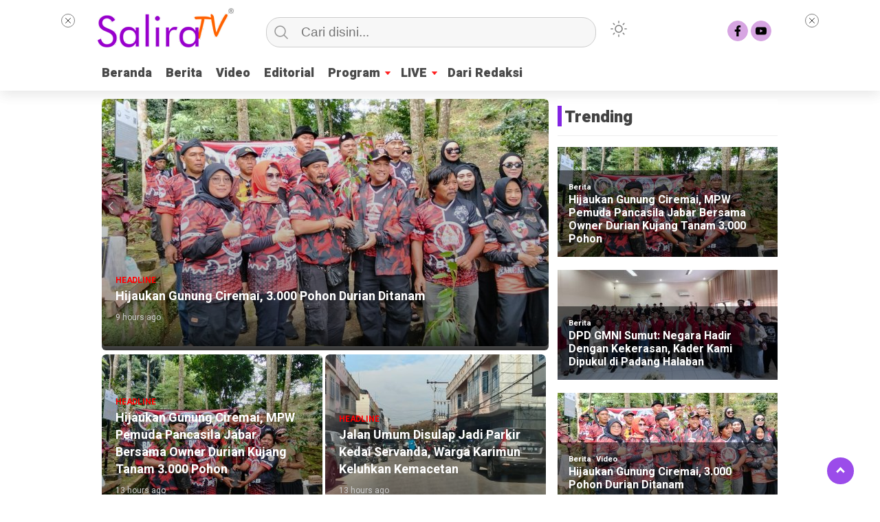

--- FILE ---
content_type: text/html; charset=UTF-8
request_url: https://salira.tv/tag/jack-ma/
body_size: 11601
content:
<!doctype html>
<html class="no-js" lang="en-US" >
<head>
<meta charset="UTF-8">  
<link href="http://gmpg.org/xfn/11" rel="profile">
<link href="https://salira.tv/xmlrpc.php" rel="pingback">
<meta http-equiv="x-ua-compatible" content="ie=edge">
<meta content="width=device-width, initial-scale=1" name="viewport">
<meta name='robots' content='noindex, follow'/>
<title>Jack Ma - Salira TV</title>
<meta property="og:locale" content="en_US"/>
<meta property="og:type" content="article"/>
<meta property="og:title" content="Jack Ma Archives"/>
<meta property="og:url" content="https://salira.tv/tag/jack-ma/"/>
<meta property="og:site_name" content="Salira TV"/>
<meta property="og:image" content="https://salira.tv/wp-content/uploads/2022/09/Logo-Salira-TV-Merekam-Indonesia.jpg"/>
<meta property="og:image:width" content="1280"/>
<meta property="og:image:height" content="769"/>
<meta property="og:image:type" content="image/jpeg"/>
<meta name="twitter:card" content="summary_large_image"/>
<script type="application/ld+json" class="yoast-schema-graph">{"@context":"https://schema.org","@graph":[{"@type":"CollectionPage","@id":"https://salira.tv/tag/jack-ma/","url":"https://salira.tv/tag/jack-ma/","name":"Jack Ma - Salira TV","isPartOf":{"@id":"https://salira.tv/#website"},"breadcrumb":{"@id":"https://salira.tv/tag/jack-ma/#breadcrumb"},"inLanguage":"en-US"},{"@type":"BreadcrumbList","@id":"https://salira.tv/tag/jack-ma/#breadcrumb","itemListElement":[{"@type":"ListItem","position":1,"name":"Home","item":"https://salira.tv/"},{"@type":"ListItem","position":2,"name":"Jack Ma"}]},{"@type":"WebSite","@id":"https://salira.tv/#website","url":"https://salira.tv/","name":"Salira TV","description":"Merekam Indonesia","publisher":{"@id":"https://salira.tv/#organization"},"potentialAction":[{"@type":"SearchAction","target":{"@type":"EntryPoint","urlTemplate":"https://salira.tv/?s={search_term_string}"},"query-input":{"@type":"PropertyValueSpecification","valueRequired":true,"valueName":"search_term_string"}}],"inLanguage":"en-US"},{"@type":"Organization","@id":"https://salira.tv/#organization","name":"Salira TV","url":"https://salira.tv/","logo":{"@type":"ImageObject","inLanguage":"en-US","@id":"https://salira.tv/#/schema/logo/image/","url":"https://salira.tv/wp-content/uploads/2021/10/logo-wp-berita-2.png","contentUrl":"https://salira.tv/wp-content/uploads/2021/10/logo-wp-berita-2.png","width":241,"height":72,"caption":"Salira TV"},"image":{"@id":"https://salira.tv/#/schema/logo/image/"},"sameAs":["https://www.facebook.com/salira.tv","https://www.youtube.com/@saliratvofficial"],"description":"Salira TV adalah televisi streaming internet yang hadir dengan semangat “Merekam Indonesia.” Berdiri pada 14 November 2021","email":"info@salira.tv"}]}</script>
<link rel='dns-prefetch' href='//www.googletagmanager.com'/>
<link rel='dns-prefetch' href='//cdnjs.cloudflare.com'/>
<link rel="alternate" type="application/rss+xml" title="Salira TV &raquo; Feed" href="https://salira.tv/feed/"/>
<link rel="alternate" type="application/rss+xml" title="Salira TV &raquo; Comments Feed" href="https://salira.tv/comments/feed/"/>
<link rel="alternate" type="application/rss+xml" title="Salira TV &raquo; Jack Ma Tag Feed" href="https://salira.tv/tag/jack-ma/feed/"/>
<style id='wp-img-auto-sizes-contain-inline-css'>img:is([sizes=auto i],[sizes^="auto," i]){contain-intrinsic-size:3000px 1500px}</style>
<style id='wp-emoji-styles-inline-css'>img.wp-smiley, img.emoji{display:inline !important;border:none !important;box-shadow:none !important;height:1em !important;width:1em !important;margin:0 0.07em !important;vertical-align:-0.1em !important;background:none !important;padding:0 !important;}</style>
<style id='classic-theme-styles-inline-css'>.wp-block-button__link{color:#fff;background-color:#32373c;border-radius:9999px;box-shadow:none;text-decoration:none;padding:calc(.667em + 2px) calc(1.333em + 2px);font-size:1.125em}.wp-block-file__button{background:#32373c;color:#fff;text-decoration:none}</style>
<link rel="stylesheet" type="text/css" href="//salira.tv/wp-content/cache/wpfc-minified/79542gjc/fx48o.css" media="all"/>
<link rel='stylesheet' id='font-awesome-css' href='https://cdnjs.cloudflare.com/ajax/libs/font-awesome/6.0.0-beta3/css/all.min.css?ver=6.9' media='all'/>
<script src="https://www.googletagmanager.com/gtag/js?id=GT-PB6FVK7N" id="google_gtagjs-js" async></script>
<link rel="https://api.w.org/" href="https://salira.tv/wp-json/"/><link rel="alternate" title="JSON" type="application/json" href="https://salira.tv/wp-json/wp/v2/tags/284"/><link rel="EditURI" type="application/rsd+xml" title="RSD" href="https://salira.tv/xmlrpc.php?rsd"/>
<meta name="generator" content="WordPress 6.9"/>
<meta name="generator" content="Site Kit by Google 1.171.0"/>            <style id="wpp-loading-animation-styles">@-webkit-keyframes bgslide{from{background-position-x:0}to{background-position-x:-200%}}@keyframes bgslide{from{background-position-x:0}to{background-position-x:-200%}}.wpp-widget-block-placeholder,.wpp-shortcode-placeholder{margin:0 auto;width:60px;height:3px;background:#dd3737;background:linear-gradient(90deg,#dd3737 0%,#571313 10%,#dd3737 100%);background-size:200% auto;border-radius:3px;-webkit-animation:bgslide 1s infinite linear;animation:bgslide 1s infinite linear}</style>
<style id="custom-theme-css">:root{--themecolor:#8224e3;--warnaheader:#ffffff;--iconbackg:#d7a5e2;--menuutama1:#494949;--listmenu:#8224e3;--warnabackgroundbody:#ffffff;--warnabackgroundfooter:#ffffff;--warnascrolltop:#7100e2;--ornament1:#8224e3;--ornament2:#8224e3;--warnatombol:#8224e3;}
[data-theme=dark]{--iconbackgfooter:#ddd;--warnaheader:#0C0D0D;--warnabackgroundbody:#0C0D0D;--sidemenubackg:#181A1B;--iconbackg:#ddd;--menuutama1:#DAD9D8;--listmenu:#D13438;--warnabackgroundfooter:#181A1B;}</style>
<link rel="icon" href="https://salira.tv/wp-content/uploads/2021/08/cropped-favicon-salira-tv-2-32x32.jpg" sizes="32x32"/>
<link rel="icon" href="https://salira.tv/wp-content/uploads/2021/08/cropped-favicon-salira-tv-2-192x192.jpg" sizes="192x192"/>
<link rel="apple-touch-icon" href="https://salira.tv/wp-content/uploads/2021/08/cropped-favicon-salira-tv-2-180x180.jpg"/>
<meta name="msapplication-TileImage" content="https://salira.tv/wp-content/uploads/2021/08/cropped-favicon-salira-tv-2-270x270.jpg"/>
<meta content='#8224e3' name='theme-color'/> 
<style>.logged-in header{top:0 !important;}</style>
<style id='global-styles-inline-css'>:root{--wp--preset--aspect-ratio--square:1;--wp--preset--aspect-ratio--4-3:4/3;--wp--preset--aspect-ratio--3-4:3/4;--wp--preset--aspect-ratio--3-2:3/2;--wp--preset--aspect-ratio--2-3:2/3;--wp--preset--aspect-ratio--16-9:16/9;--wp--preset--aspect-ratio--9-16:9/16;--wp--preset--color--black:#000000;--wp--preset--color--cyan-bluish-gray:#abb8c3;--wp--preset--color--white:#ffffff;--wp--preset--color--pale-pink:#f78da7;--wp--preset--color--vivid-red:#cf2e2e;--wp--preset--color--luminous-vivid-orange:#ff6900;--wp--preset--color--luminous-vivid-amber:#fcb900;--wp--preset--color--light-green-cyan:#7bdcb5;--wp--preset--color--vivid-green-cyan:#00d084;--wp--preset--color--pale-cyan-blue:#8ed1fc;--wp--preset--color--vivid-cyan-blue:#0693e3;--wp--preset--color--vivid-purple:#9b51e0;--wp--preset--gradient--vivid-cyan-blue-to-vivid-purple:linear-gradient(135deg,rgb(6,147,227) 0%,rgb(155,81,224) 100%);--wp--preset--gradient--light-green-cyan-to-vivid-green-cyan:linear-gradient(135deg,rgb(122,220,180) 0%,rgb(0,208,130) 100%);--wp--preset--gradient--luminous-vivid-amber-to-luminous-vivid-orange:linear-gradient(135deg,rgb(252,185,0) 0%,rgb(255,105,0) 100%);--wp--preset--gradient--luminous-vivid-orange-to-vivid-red:linear-gradient(135deg,rgb(255,105,0) 0%,rgb(207,46,46) 100%);--wp--preset--gradient--very-light-gray-to-cyan-bluish-gray:linear-gradient(135deg,rgb(238,238,238) 0%,rgb(169,184,195) 100%);--wp--preset--gradient--cool-to-warm-spectrum:linear-gradient(135deg,rgb(74,234,220) 0%,rgb(151,120,209) 20%,rgb(207,42,186) 40%,rgb(238,44,130) 60%,rgb(251,105,98) 80%,rgb(254,248,76) 100%);--wp--preset--gradient--blush-light-purple:linear-gradient(135deg,rgb(255,206,236) 0%,rgb(152,150,240) 100%);--wp--preset--gradient--blush-bordeaux:linear-gradient(135deg,rgb(254,205,165) 0%,rgb(254,45,45) 50%,rgb(107,0,62) 100%);--wp--preset--gradient--luminous-dusk:linear-gradient(135deg,rgb(255,203,112) 0%,rgb(199,81,192) 50%,rgb(65,88,208) 100%);--wp--preset--gradient--pale-ocean:linear-gradient(135deg,rgb(255,245,203) 0%,rgb(182,227,212) 50%,rgb(51,167,181) 100%);--wp--preset--gradient--electric-grass:linear-gradient(135deg,rgb(202,248,128) 0%,rgb(113,206,126) 100%);--wp--preset--gradient--midnight:linear-gradient(135deg,rgb(2,3,129) 0%,rgb(40,116,252) 100%);--wp--preset--font-size--small:13px;--wp--preset--font-size--medium:20px;--wp--preset--font-size--large:36px;--wp--preset--font-size--x-large:42px;--wp--preset--spacing--20:0.44rem;--wp--preset--spacing--30:0.67rem;--wp--preset--spacing--40:1rem;--wp--preset--spacing--50:1.5rem;--wp--preset--spacing--60:2.25rem;--wp--preset--spacing--70:3.38rem;--wp--preset--spacing--80:5.06rem;--wp--preset--shadow--natural:6px 6px 9px rgba(0, 0, 0, 0.2);--wp--preset--shadow--deep:12px 12px 50px rgba(0, 0, 0, 0.4);--wp--preset--shadow--sharp:6px 6px 0px rgba(0, 0, 0, 0.2);--wp--preset--shadow--outlined:6px 6px 0px -3px rgb(255, 255, 255), 6px 6px rgb(0, 0, 0);--wp--preset--shadow--crisp:6px 6px 0px rgb(0, 0, 0);}:where(.is-layout-flex){gap:0.5em;}:where(.is-layout-grid){gap:0.5em;}body .is-layout-flex{display:flex;}.is-layout-flex{flex-wrap:wrap;align-items:center;}.is-layout-flex > :is(*, div){margin:0;}body .is-layout-grid{display:grid;}.is-layout-grid > :is(*, div){margin:0;}:where(.wp-block-columns.is-layout-flex){gap:2em;}:where(.wp-block-columns.is-layout-grid){gap:2em;}:where(.wp-block-post-template.is-layout-flex){gap:1.25em;}:where(.wp-block-post-template.is-layout-grid){gap:1.25em;}.has-black-color{color:var(--wp--preset--color--black) !important;}.has-cyan-bluish-gray-color{color:var(--wp--preset--color--cyan-bluish-gray) !important;}.has-white-color{color:var(--wp--preset--color--white) !important;}.has-pale-pink-color{color:var(--wp--preset--color--pale-pink) !important;}.has-vivid-red-color{color:var(--wp--preset--color--vivid-red) !important;}.has-luminous-vivid-orange-color{color:var(--wp--preset--color--luminous-vivid-orange) !important;}.has-luminous-vivid-amber-color{color:var(--wp--preset--color--luminous-vivid-amber) !important;}.has-light-green-cyan-color{color:var(--wp--preset--color--light-green-cyan) !important;}.has-vivid-green-cyan-color{color:var(--wp--preset--color--vivid-green-cyan) !important;}.has-pale-cyan-blue-color{color:var(--wp--preset--color--pale-cyan-blue) !important;}.has-vivid-cyan-blue-color{color:var(--wp--preset--color--vivid-cyan-blue) !important;}.has-vivid-purple-color{color:var(--wp--preset--color--vivid-purple) !important;}.has-black-background-color{background-color:var(--wp--preset--color--black) !important;}.has-cyan-bluish-gray-background-color{background-color:var(--wp--preset--color--cyan-bluish-gray) !important;}.has-white-background-color{background-color:var(--wp--preset--color--white) !important;}.has-pale-pink-background-color{background-color:var(--wp--preset--color--pale-pink) !important;}.has-vivid-red-background-color{background-color:var(--wp--preset--color--vivid-red) !important;}.has-luminous-vivid-orange-background-color{background-color:var(--wp--preset--color--luminous-vivid-orange) !important;}.has-luminous-vivid-amber-background-color{background-color:var(--wp--preset--color--luminous-vivid-amber) !important;}.has-light-green-cyan-background-color{background-color:var(--wp--preset--color--light-green-cyan) !important;}.has-vivid-green-cyan-background-color{background-color:var(--wp--preset--color--vivid-green-cyan) !important;}.has-pale-cyan-blue-background-color{background-color:var(--wp--preset--color--pale-cyan-blue) !important;}.has-vivid-cyan-blue-background-color{background-color:var(--wp--preset--color--vivid-cyan-blue) !important;}.has-vivid-purple-background-color{background-color:var(--wp--preset--color--vivid-purple) !important;}.has-black-border-color{border-color:var(--wp--preset--color--black) !important;}.has-cyan-bluish-gray-border-color{border-color:var(--wp--preset--color--cyan-bluish-gray) !important;}.has-white-border-color{border-color:var(--wp--preset--color--white) !important;}.has-pale-pink-border-color{border-color:var(--wp--preset--color--pale-pink) !important;}.has-vivid-red-border-color{border-color:var(--wp--preset--color--vivid-red) !important;}.has-luminous-vivid-orange-border-color{border-color:var(--wp--preset--color--luminous-vivid-orange) !important;}.has-luminous-vivid-amber-border-color{border-color:var(--wp--preset--color--luminous-vivid-amber) !important;}.has-light-green-cyan-border-color{border-color:var(--wp--preset--color--light-green-cyan) !important;}.has-vivid-green-cyan-border-color{border-color:var(--wp--preset--color--vivid-green-cyan) !important;}.has-pale-cyan-blue-border-color{border-color:var(--wp--preset--color--pale-cyan-blue) !important;}.has-vivid-cyan-blue-border-color{border-color:var(--wp--preset--color--vivid-cyan-blue) !important;}.has-vivid-purple-border-color{border-color:var(--wp--preset--color--vivid-purple) !important;}.has-vivid-cyan-blue-to-vivid-purple-gradient-background{background:var(--wp--preset--gradient--vivid-cyan-blue-to-vivid-purple) !important;}.has-light-green-cyan-to-vivid-green-cyan-gradient-background{background:var(--wp--preset--gradient--light-green-cyan-to-vivid-green-cyan) !important;}.has-luminous-vivid-amber-to-luminous-vivid-orange-gradient-background{background:var(--wp--preset--gradient--luminous-vivid-amber-to-luminous-vivid-orange) !important;}.has-luminous-vivid-orange-to-vivid-red-gradient-background{background:var(--wp--preset--gradient--luminous-vivid-orange-to-vivid-red) !important;}.has-very-light-gray-to-cyan-bluish-gray-gradient-background{background:var(--wp--preset--gradient--very-light-gray-to-cyan-bluish-gray) !important;}.has-cool-to-warm-spectrum-gradient-background{background:var(--wp--preset--gradient--cool-to-warm-spectrum) !important;}.has-blush-light-purple-gradient-background{background:var(--wp--preset--gradient--blush-light-purple) !important;}.has-blush-bordeaux-gradient-background{background:var(--wp--preset--gradient--blush-bordeaux) !important;}.has-luminous-dusk-gradient-background{background:var(--wp--preset--gradient--luminous-dusk) !important;}.has-pale-ocean-gradient-background{background:var(--wp--preset--gradient--pale-ocean) !important;}.has-electric-grass-gradient-background{background:var(--wp--preset--gradient--electric-grass) !important;}.has-midnight-gradient-background{background:var(--wp--preset--gradient--midnight) !important;}.has-small-font-size{font-size:var(--wp--preset--font-size--small) !important;}.has-medium-font-size{font-size:var(--wp--preset--font-size--medium) !important;}.has-large-font-size{font-size:var(--wp--preset--font-size--large) !important;}.has-x-large-font-size{font-size:var(--wp--preset--font-size--x-large) !important;}</style>
</head>
<body class="archive tag tag-jack-ma tag-284 wp-custom-logo wp-theme-kibaran wp-child-theme-kibaran-child">
<div id="sidebar-banner-mobile-bawah">
<div></div></div><header>
<div class="hamburger-button"> <p class="atas"></p> <p class="tengah"></p> <p class="bawah"></p></div><div class="mobile-menu-kiri-wrap">
<p class="judul-menu">
Menu <span class="close-button-hamburger">&#10006;</span>
</p>
<div class="container">
<div class="modegelap"> Dark Mode</div><label class="switch" for="checkbox">
<input type="checkbox" class="tombolmodegelap" id="checkbox" />
<div class="slider round"></div></label></div><div class="menu-side-menu-container"><ul id="menu-side-menu" class="mobile-menu-kiri"><li id="menu-item-175" class="menu-item menu-item-type-custom menu-item-object-custom menu-item-home menu-item-175"><a href="https://salira.tv/">Beranda</a></li> <li id="menu-item-11884" class="menu-item menu-item-type-taxonomy menu-item-object-category menu-item-11884"><a href="https://salira.tv/category/giat-tni-polri/">GIAT TNI POLRI</a></li> <li id="menu-item-11885" class="menu-item menu-item-type-taxonomy menu-item-object-category menu-item-11885"><a href="https://salira.tv/category/info-wisata/">INFO WISATA</a></li> <li id="menu-item-11886" class="menu-item menu-item-type-taxonomy menu-item-object-category menu-item-11886"><a href="https://salira.tv/category/ngopi-di-salira-tv/">NGOPI DI SALIRA TV</a></li> <li id="menu-item-11887" class="menu-item menu-item-type-taxonomy menu-item-object-category menu-item-11887"><a href="https://salira.tv/category/plogging/">PLOGGING</a></li> <li id="menu-item-11888" class="menu-item menu-item-type-taxonomy menu-item-object-category menu-item-11888"><a href="https://salira.tv/category/saba-desa/">SABA DESA</a></li> <li id="menu-item-11889" class="menu-item menu-item-type-taxonomy menu-item-object-category menu-item-11889"><a href="https://salira.tv/category/umkm-hebat/">UMKM HEBAT</a></li> <li id="menu-item-11883" class="menu-item menu-item-type-taxonomy menu-item-object-category menu-item-11883"><a href="https://salira.tv/category/dari-redaksi/">Dari Redaksi</a></li> <li id="menu-item-1211" class="menu-item menu-item-type-post_type menu-item-object-page menu-item-1211"><a href="https://salira.tv/tentang-kami/">Tentang Kami</a></li> <li id="menu-item-7999" class="menu-item menu-item-type-post_type menu-item-object-page menu-item-7999"><a href="https://salira.tv/legalitas/">Legalitas</a></li> <li id="menu-item-1508" class="menu-item menu-item-type-post_type menu-item-object-page menu-item-1508"><a href="https://salira.tv/redaksi/">Redaksi</a></li> <li id="menu-item-8068" class="menu-item menu-item-type-post_type menu-item-object-page menu-item-8068"><a href="https://salira.tv/iklan/">Iklan</a></li> <li id="menu-item-1212" class="menu-item menu-item-type-post_type menu-item-object-page menu-item-1212"><a href="https://salira.tv/kontak/">Kontak</a></li> </ul></div><p class="copyright-mobile">
Copyright ©2026 Salira TV All Rights Reserved				
</p></div><div class="fixed-wrap">
<a id="logo" href="https://salira.tv/" rel="home"> <img src="https://salira.tv/wp-content/uploads/2026/01/logo-salira-tv.png" alt="logo"></a>		<form method="get" id="searchform" class="searchform themeform" action="https://salira.tv/">
<div> <input type="text" class="search" name="s" placeholder="Cari disini..." value="" /> <input type="submit" id="searchsubmit" /></div></form>   
<div class="containerdua">
<label class="switch" for="checkbox">
<input type="checkbox" class="tombolmodegelap" id="checkbox" />
<div class="gelapterang"></div></label></div><div id="search-mobile-button"></div><div id="media-sosial-header"> <a target="_blank" title="Facebook" class="fb" href="https://www.facebook.com/salira.tv"></a> <a target="_blank" title="Youtube" class="youtube" href="https://www.youtube.com/@saliratvofficial"></a></div><div class="clr"></div><button id="geserkiri" type="button"></button><div class="menu-top-menus-container"><ul id="menu-utama" class="menu-utama"><li id="menu-item-11851" class="menu-item menu-item-type-custom menu-item-object-custom menu-item-home menu-item-11851"><a href="https://salira.tv">Beranda</a></li> <li id="menu-item-11859" class="menu-item menu-item-type-taxonomy menu-item-object-category menu-item-11859"><a href="https://salira.tv/category/berita/">Berita</a></li> <li id="menu-item-8366" class="menu-item menu-item-type-taxonomy menu-item-object-category menu-item-8366"><a href="https://salira.tv/category/berita-video/">Video</a></li> <li id="menu-item-10710" class="menu-item menu-item-type-taxonomy menu-item-object-category menu-item-10710"><a href="https://salira.tv/category/editorial/">Editorial</a></li> <li id="menu-item-8373" class="menu-item menu-item-type-custom menu-item-object-custom menu-item-has-children menu-item-8373"><a href="#">Program</a> <ul class="sub-menu"> <li id="menu-item-8367" class="menu-item menu-item-type-taxonomy menu-item-object-category menu-item-8367"><a href="https://salira.tv/category/giat-tni-polri/">GIAT TNI POLRI</a></li> <li id="menu-item-8370" class="menu-item menu-item-type-taxonomy menu-item-object-category menu-item-8370"><a href="https://salira.tv/category/plogging/">PLOGGING</a></li> <li id="menu-item-11881" class="menu-item menu-item-type-taxonomy menu-item-object-category menu-item-11881"><a href="https://salira.tv/category/saba-desa/">SABA DESA</a></li> <li id="menu-item-11858" class="menu-item menu-item-type-taxonomy menu-item-object-category menu-item-11858"><a href="https://salira.tv/category/umkm-hebat/">UMKM HEBAT</a></li> <li id="menu-item-11882" class="menu-item menu-item-type-taxonomy menu-item-object-category menu-item-11882"><a href="https://salira.tv/category/ngopi-di-salira-tv/">NGOPI DI SALIRA TV</a></li> <li id="menu-item-8368" class="menu-item menu-item-type-taxonomy menu-item-object-category menu-item-8368"><a href="https://salira.tv/category/info-wisata/">INFO WISATA</a></li> </ul> </li> <li id="menu-item-8403" class="menu-item menu-item-type-custom menu-item-object-custom menu-item-has-children menu-item-8403"><a href="https://salira.tv/live">LIVE</a> <ul class="sub-menu"> <li id="menu-item-18098" class="menu-item menu-item-type-custom menu-item-object-custom menu-item-18098"><a href="https://salira.tv/iframe/">IFRAME</a></li> <li id="menu-item-8406" class="menu-item menu-item-type-custom menu-item-object-custom menu-item-8406"><a href="https://salira.tv/android/">APLIKASI</a></li> <li id="menu-item-8410" class="menu-item menu-item-type-custom menu-item-object-custom menu-item-8410"><a href="https://salira.tv/live/">WEB</a></li> <li id="menu-item-8212" class="menu-item menu-item-type-custom menu-item-object-custom menu-item-8212"><a href="https://www.youtube.com/@saliratvofficial/live">YOUTUBE</a></li> <li id="menu-item-8409" class="menu-item menu-item-type-custom menu-item-object-custom menu-item-8409"><a href="https://genflix.co.id/live-tv/bfbc8d95-4017-4f84-8576-61726d20f35d">GENFLIX</a></li> <li id="menu-item-10514" class="menu-item menu-item-type-custom menu-item-object-custom menu-item-10514"><a href="https://tv.legal/watch/salira-tv-id">TV LEGAL</a></li> <li id="menu-item-8404" class="menu-item menu-item-type-custom menu-item-object-custom menu-item-8404"><a href="https://famelack.com/id/qWijccdHGumaJp">FAMELACK</a></li> <li id="menu-item-18094" class="menu-item menu-item-type-custom menu-item-object-custom menu-item-18094"><a href="https://tvonlineaovivo.com.br/salira-tv/">AOVIVO</a></li> <li id="menu-item-18095" class="menu-item menu-item-type-custom menu-item-object-custom menu-item-18095"><a href="https://www.i3radio.com/user/saliratv">i3RADIO</a></li> <li id="menu-item-18096" class="menu-item menu-item-type-custom menu-item-object-custom menu-item-18096"><a href="https://cubiktv.com/livetv/watch/salira-tv/6654">CUBIK TV</a></li> <li id="menu-item-18097" class="menu-item menu-item-type-custom menu-item-object-custom menu-item-18097"><a href="https://www.lyngsat.com/stream/tvchannels/id/Salira-TV.html">LYNGSAT</a></li> </ul> </li> <li id="menu-item-11847" class="menu-item menu-item-type-taxonomy menu-item-object-category menu-item-11847"><a href="https://salira.tv/category/dari-redaksi/">Dari Redaksi</a></li> </ul></div><button id="geserkanan" type="button"></button></div></header>
<div class="add-height"></div><div id="sidebar-banner-160x600-kanan">
<div class="sidebar-banner-160x600-kanan-wrap"><div id="sticky_ads_right">
<a class="close-button-right" onclick="document.getElementById('sticky_ads_right').style.display='none'"></a>
<script async src="https://pagead2.googlesyndication.com/pagead/js/adsbygoogle.js?client=ca-pub-5344370432548067" crossorigin="anonymous"></script>
<ins class="adsbygoogle"
style="display:block; text-align:center;"
data-ad-layout="in-article"
data-ad-format="fluid"
data-ad-client="ca-pub-5344370432548067"
data-ad-slot="3116727279"></ins>
<script>(adsbygoogle=window.adsbygoogle||[]).push({});</script></div></div></div><div id="sidebar-banner-160x600-kiri">
<div class="sidebar-banner-160x600-kiri-wrap"><div id="sticky_ads_left"><a class="close-button-left" onclick="document.getElementById('sticky_ads_left').style.display='none'"></a>
<script async src="https://pagead2.googlesyndication.com/pagead/js/adsbygoogle.js?client=ca-pub-5344370432548067" crossorigin="anonymous"></script>
<ins class="adsbygoogle"
style="display:block; text-align:center;"
data-ad-layout="in-article"
data-ad-format="fluid"
data-ad-client="ca-pub-5344370432548067"
data-ad-slot="3116727279"></ins>
<script>(adsbygoogle=window.adsbygoogle||[]).push({});</script></div></div></div><div id="category-wrap">
<div class="wrap-category">
<div class="hidden">
<div class="owl-carousel">
<div><a href="https://salira.tv/hijaukan-gunung-ciremai-3-000-pohon-durian-ditanam/">
<img class="foto-samping" src="https://salira.tv/wp-content/uploads/2026/01/hijaukan-gunung-ciremai-3-000-pohon-durian-ditanam--350x204.jpg" alt="">
<div class="headline-mobile"><h2>Hijaukan Gunung Ciremai, 3.000 Pohon Durian Ditanam</h2><p class="tanggal-headline-mobile">9 hours ago</p></div></a></div><div><a href="https://salira.tv/hijaukan-gunung-ciremai-mpw-pemuda-pancasila-jabar-bersama-owner-durian-kujang-tanam-3-000-pohon/">
<img class="foto-samping" src="https://salira.tv/wp-content/uploads/2026/01/hijaukan-gunung-ciremai-mpw-pemuda-pancasila-jabar-bersama-owner-durian-kujang-tanam-3-000-pohon-01-350x204.jpeg" alt="">
<div class="headline-mobile"><h2>Hijaukan Gunung Ciremai, MPW Pemuda Pancasila Jabar Bersama Owner Durian Kujang Tanam 3.000 Pohon</h2><p class="tanggal-headline-mobile">13 hours ago</p></div></a></div><div><a href="https://salira.tv/jalan-umum-disulap-jadi-parkir-kedai-servanda-warga-karimun-keluhkan-kemacetan/">
<img class="foto-samping" src="https://salira.tv/wp-content/uploads/2026/01/jalan-umum-disulap-jadi-parkir-kedai-servanda-warga-karimun-keluhkan-kemacetan-350x204.jpeg" alt="">
<div class="headline-mobile"><h2>Jalan Umum Disulap Jadi Parkir Kedai Servanda, Warga Karimun Keluhkan Kemacetan</h2><p class="tanggal-headline-mobile">13 hours ago</p></div></a></div><div><a href="https://salira.tv/dpd-gmni-sumut-negara-hadir-dengan-kekerasan-kader-kami-dipukul-di-padang-halaban/">
<img class="foto-samping" src="https://salira.tv/wp-content/uploads/2026/01/dpd-gmni-sumut-negara-hadir-dengan-kekerasan-kader-kami-dipukul-di-padang-halaban-pic-1-350x204.jpg" alt="">
<div class="headline-mobile"><h2>DPD GMNI Sumut: Negara Hadir Dengan Kekerasan, Kader Kami Dipukul di Padang Halaban</h2><p class="tanggal-headline-mobile">14 hours ago</p></div></a></div><div><a href="https://salira.tv/pkl-cicadas-tolak-halte-brt-bandung-raya-wali-kota-farhan-utamakan-dialog/">
<img class="foto-samping" src="https://salira.tv/wp-content/uploads/2026/01/pkl-cicadas-tolak-halte-brt-bandung-raya-wali-kota-farhan-utamakan-dialog-01-350x204.jpeg" alt="">
<div class="headline-mobile"><h2>PKL Cicadas Tolak Halte BRT Bandung Raya, Wali Kota Farhan Utamakan Dialog</h2><p class="tanggal-headline-mobile">18 hours ago</p></div></a></div><div><a href="https://salira.tv/grib-jaya-kuala-gelar-jumat-berkah-bagikan-1-000-nasi-umat-dan-santuni-anak-yatim/">
<img class="foto-samping" src="https://salira.tv/wp-content/uploads/2026/01/grib-jaya-kuala-gelar-jumat-berkah-bagikan-1-000-nasi-umat-dan-santuni-anak-yatim-01-350x204.jpg" alt="">
<div class="headline-mobile"><h2>Grib Jaya Kuala Gelar Jumat Berkah, Bagikan 1.000 Nasi Umat Dan Santuni Anak Yatim</h2><p class="tanggal-headline-mobile">2 days ago</p></div></a></div></div></div><div class="demo">
<ul id="lightSlider">
<li><a href="https://salira.tv/hijaukan-gunung-ciremai-3-000-pohon-durian-ditanam/"><div class="headline-title-wrap"><p class="headline"> Headline </p><h2>Hijaukan Gunung Ciremai, 3.000 Pohon Durian Ditanam</h2><p class="tanggal-headline">9 hours ago</p></div><img class="foto-slide-besar" src="https://salira.tv/wp-content/uploads/2026/01/hijaukan-gunung-ciremai-3-000-pohon-durian-ditanam--650x360.jpg" alt=""> </a> <a href="https://salira.tv/hijaukan-gunung-ciremai-mpw-pemuda-pancasila-jabar-bersama-owner-durian-kujang-tanam-3-000-pohon/" class="slide-medium"><div class="headline-title-wrap"><p class="headline"> Headline </p><h2>Hijaukan Gunung Ciremai, MPW Pemuda Pancasila Jabar Bersama Owner Durian Kujang Tanam 3.000 Pohon</h2><p class="tanggal-headline">13 hours ago</p></div><img class="foto-slide-medium" src="https://salira.tv/wp-content/uploads/2026/01/hijaukan-gunung-ciremai-mpw-pemuda-pancasila-jabar-bersama-owner-durian-kujang-tanam-3-000-pohon-01-321x240.jpeg" alt=""></a> <a href="https://salira.tv/jalan-umum-disulap-jadi-parkir-kedai-servanda-warga-karimun-keluhkan-kemacetan/" class="slide-medium"><div class="headline-title-wrap"><p class="headline"> Headline </p><h2>Jalan Umum Disulap Jadi Parkir Kedai Servanda, Warga Karimun Keluhkan Kemacetan</h2><p class="tanggal-headline">13 hours ago</p></div><img class="foto-slide-medium" src="https://salira.tv/wp-content/uploads/2026/01/jalan-umum-disulap-jadi-parkir-kedai-servanda-warga-karimun-keluhkan-kemacetan-321x240.jpeg" alt=""></a> </li>		
<li><a href="https://salira.tv/dpd-gmni-sumut-negara-hadir-dengan-kekerasan-kader-kami-dipukul-di-padang-halaban/"><div class="headline-title-wrap"><p class="headline"> Headline </p><h2>DPD GMNI Sumut: Negara Hadir Dengan Kekerasan, Kader Kami Dipukul di Padang Halaban</h2><p class="tanggal-headline">14 hours ago</p></div><img class="foto-slide-besar" src="https://salira.tv/wp-content/uploads/2026/01/dpd-gmni-sumut-negara-hadir-dengan-kekerasan-kader-kami-dipukul-di-padang-halaban-pic-1-650x360.jpg" alt=""></a> <a href="https://salira.tv/pkl-cicadas-tolak-halte-brt-bandung-raya-wali-kota-farhan-utamakan-dialog/" class="slide-medium"><div class="headline-title-wrap"><p class="headline"> Headline </p><h2>PKL Cicadas Tolak Halte BRT Bandung Raya, Wali Kota Farhan Utamakan Dialog</h2><p class="tanggal-headline">18 hours ago</p></div><img class="foto-slide-medium" src="https://salira.tv/wp-content/uploads/2026/01/pkl-cicadas-tolak-halte-brt-bandung-raya-wali-kota-farhan-utamakan-dialog-01-321x240.jpeg" alt=""></a> <a href="https://salira.tv/grib-jaya-kuala-gelar-jumat-berkah-bagikan-1-000-nasi-umat-dan-santuni-anak-yatim/" class="slide-medium"><div class="headline-title-wrap"><p class="headline"> Headline </p><h2>Grib Jaya Kuala Gelar Jumat Berkah, Bagikan 1.000 Nasi Umat Dan Santuni Anak Yatim</h2><p class="tanggal-headline">2 days ago</p></div><img class="foto-slide-medium" src="https://salira.tv/wp-content/uploads/2026/01/grib-jaya-kuala-gelar-jumat-berkah-bagikan-1-000-nasi-umat-dan-santuni-anak-yatim-01-321x240.jpg" alt=""></a> </li>		</ul></div><div class="wrap-feed">
<h3 class="judul-timeline-umum box-umum">	
<p>Jack Ma</p></h3>
<div class="notfound-box">
<div class="notfound-wrap">
<div class="notfound-image">
<div class="img-404"></div></div><div class="notfound-title"> <h1>Sorry, page not found</h1></div><div class="notfound-desc"> <p>Don&#039;t worry, there&#039;s still lots of other interesting content</p></div><div class="notfound-button"> <a href="https://salira.tv">View other content</a></div></div></div></div></div><div id="sidebar-category">
<div class="sidebar-category-wrap">
<div>			<div class="textwidget"><h2 class="judul-sidebar-right">Trending</h2><div class="wpp-shortcode"><script type="application/json" data-id="wpp-shortcode-inline-js">{"title":"Trending","limit":"5","offset":0,"range":"daily","time_quantity":24,"time_unit":"hour","freshness":false,"order_by":"views","post_type":"post","pid":"","exclude":"","cat":"","taxonomy":"category","term_id":"","author":"","shorten_title":{"active":false,"length":0,"words":false},"post-excerpt":{"active":false,"length":0,"keep_format":false,"words":false},"thumbnail":{"active":true,"build":"manual","width":"320","height":"160"},"rating":false,"stats_tag":{"comment_count":false,"views":false,"author":false,"date":{"active":false,"format":"F j, Y"},"category":false,"taxonomy":{"active":"1","name":"category"}},"markup":{"custom_html":true,"wpp-start":"&lt;ul class=\"wpp-list wpp-tiles\"&gt;","wpp-end":"&lt;\/ul&gt;","title-start":"&lt;h2 class=\"judul-sidebar-right\"&gt;","title-end":"&lt;\/h2&gt;","post-html":"&lt;li class=\"{current_class}\"&gt;{thumb}&lt;div class=\"wpp-post-data\"&gt;{taxonomy} {title}&lt;\/div&gt;&lt;\/li&gt;"},"theme":{"name":"tiles"}}</script><div class="wpp-shortcode-placeholder"></div></div></div></div><div><h2 class="judul-sidebar-single">Update</h2><div class="text-wrap"><div class="recent-post-widget"><img width="85" height="85" src="https://salira.tv/wp-content/uploads/2026/01/hijaukan-gunung-ciremai-3-000-pohon-durian-ditanam--85x85.jpg" class="attachment-foto-samping-kecil size-foto-samping-kecil wp-post-image" alt="" decoding="async" srcset="https://salira.tv/wp-content/uploads/2026/01/hijaukan-gunung-ciremai-3-000-pohon-durian-ditanam--85x85.jpg 85w, https://salira.tv/wp-content/uploads/2026/01/hijaukan-gunung-ciremai-3-000-pohon-durian-ditanam--480x480.jpg 480w, https://salira.tv/wp-content/uploads/2026/01/hijaukan-gunung-ciremai-3-000-pohon-durian-ditanam--410x410.jpg 410w, https://salira.tv/wp-content/uploads/2026/01/hijaukan-gunung-ciremai-3-000-pohon-durian-ditanam--55x55.jpg 55w, https://salira.tv/wp-content/uploads/2026/01/hijaukan-gunung-ciremai-3-000-pohon-durian-ditanam--105x105.jpg 105w, https://salira.tv/wp-content/uploads/2026/01/hijaukan-gunung-ciremai-3-000-pohon-durian-ditanam--266x266.jpg 266w" sizes="(max-width: 85px) 100vw, 85px"/><a href="https://salira.tv/hijaukan-gunung-ciremai-3-000-pohon-durian-ditanam/">Hijaukan Gunung Ciremai, 3.000 Pohon Durian Ditanam</a><p class="waktu">January 31, 2026 | 9:54 pm WIB </p><div class="clr"></div></div><div class="recent-post-widget"><img width="85" height="85" src="https://salira.tv/wp-content/uploads/2026/01/hijaukan-gunung-ciremai-mpw-pemuda-pancasila-jabar-bersama-owner-durian-kujang-tanam-3-000-pohon-01-85x85.jpeg" class="attachment-foto-samping-kecil size-foto-samping-kecil wp-post-image" alt="" decoding="async" srcset="https://salira.tv/wp-content/uploads/2026/01/hijaukan-gunung-ciremai-mpw-pemuda-pancasila-jabar-bersama-owner-durian-kujang-tanam-3-000-pohon-01-85x85.jpeg 85w, https://salira.tv/wp-content/uploads/2026/01/hijaukan-gunung-ciremai-mpw-pemuda-pancasila-jabar-bersama-owner-durian-kujang-tanam-3-000-pohon-01-480x480.jpeg 480w, https://salira.tv/wp-content/uploads/2026/01/hijaukan-gunung-ciremai-mpw-pemuda-pancasila-jabar-bersama-owner-durian-kujang-tanam-3-000-pohon-01-410x410.jpeg 410w, https://salira.tv/wp-content/uploads/2026/01/hijaukan-gunung-ciremai-mpw-pemuda-pancasila-jabar-bersama-owner-durian-kujang-tanam-3-000-pohon-01-55x55.jpeg 55w, https://salira.tv/wp-content/uploads/2026/01/hijaukan-gunung-ciremai-mpw-pemuda-pancasila-jabar-bersama-owner-durian-kujang-tanam-3-000-pohon-01-105x105.jpeg 105w, https://salira.tv/wp-content/uploads/2026/01/hijaukan-gunung-ciremai-mpw-pemuda-pancasila-jabar-bersama-owner-durian-kujang-tanam-3-000-pohon-01-266x266.jpeg 266w" sizes="(max-width: 85px) 100vw, 85px"/><a href="https://salira.tv/hijaukan-gunung-ciremai-mpw-pemuda-pancasila-jabar-bersama-owner-durian-kujang-tanam-3-000-pohon/">Hijaukan Gunung Ciremai, MPW Pemuda Pancasila Jabar Bersama Owner Durian Kujang Tanam 3.000 Pohon</a><p class="waktu">January 31, 2026 | 6:14 pm WIB </p><div class="clr"></div></div><div class="recent-post-widget"><img width="85" height="85" src="https://salira.tv/wp-content/uploads/2026/01/jalan-umum-disulap-jadi-parkir-kedai-servanda-warga-karimun-keluhkan-kemacetan-85x85.jpeg" class="attachment-foto-samping-kecil size-foto-samping-kecil wp-post-image" alt="" decoding="async" srcset="https://salira.tv/wp-content/uploads/2026/01/jalan-umum-disulap-jadi-parkir-kedai-servanda-warga-karimun-keluhkan-kemacetan-85x85.jpeg 85w, https://salira.tv/wp-content/uploads/2026/01/jalan-umum-disulap-jadi-parkir-kedai-servanda-warga-karimun-keluhkan-kemacetan-480x480.jpeg 480w, https://salira.tv/wp-content/uploads/2026/01/jalan-umum-disulap-jadi-parkir-kedai-servanda-warga-karimun-keluhkan-kemacetan-410x410.jpeg 410w, https://salira.tv/wp-content/uploads/2026/01/jalan-umum-disulap-jadi-parkir-kedai-servanda-warga-karimun-keluhkan-kemacetan-55x55.jpeg 55w, https://salira.tv/wp-content/uploads/2026/01/jalan-umum-disulap-jadi-parkir-kedai-servanda-warga-karimun-keluhkan-kemacetan-105x105.jpeg 105w, https://salira.tv/wp-content/uploads/2026/01/jalan-umum-disulap-jadi-parkir-kedai-servanda-warga-karimun-keluhkan-kemacetan-266x266.jpeg 266w" sizes="(max-width: 85px) 100vw, 85px"/><a href="https://salira.tv/jalan-umum-disulap-jadi-parkir-kedai-servanda-warga-karimun-keluhkan-kemacetan/">Jalan Umum Disulap Jadi Parkir Kedai Servanda, Warga Karimun Keluhkan Kemacetan</a><p class="waktu">January 31, 2026 | 5:50 pm WIB </p><div class="clr"></div></div><div class="recent-post-widget"><img width="85" height="85" src="https://salira.tv/wp-content/uploads/2026/01/dpd-gmni-sumut-negara-hadir-dengan-kekerasan-kader-kami-dipukul-di-padang-halaban-pic-1-85x85.jpg" class="attachment-foto-samping-kecil size-foto-samping-kecil wp-post-image" alt="" decoding="async" srcset="https://salira.tv/wp-content/uploads/2026/01/dpd-gmni-sumut-negara-hadir-dengan-kekerasan-kader-kami-dipukul-di-padang-halaban-pic-1-85x85.jpg 85w, https://salira.tv/wp-content/uploads/2026/01/dpd-gmni-sumut-negara-hadir-dengan-kekerasan-kader-kami-dipukul-di-padang-halaban-pic-1-480x480.jpg 480w, https://salira.tv/wp-content/uploads/2026/01/dpd-gmni-sumut-negara-hadir-dengan-kekerasan-kader-kami-dipukul-di-padang-halaban-pic-1-410x410.jpg 410w, https://salira.tv/wp-content/uploads/2026/01/dpd-gmni-sumut-negara-hadir-dengan-kekerasan-kader-kami-dipukul-di-padang-halaban-pic-1-55x55.jpg 55w, https://salira.tv/wp-content/uploads/2026/01/dpd-gmni-sumut-negara-hadir-dengan-kekerasan-kader-kami-dipukul-di-padang-halaban-pic-1-105x105.jpg 105w, https://salira.tv/wp-content/uploads/2026/01/dpd-gmni-sumut-negara-hadir-dengan-kekerasan-kader-kami-dipukul-di-padang-halaban-pic-1-266x266.jpg 266w" sizes="(max-width: 85px) 100vw, 85px"/><a href="https://salira.tv/dpd-gmni-sumut-negara-hadir-dengan-kekerasan-kader-kami-dipukul-di-padang-halaban/">DPD GMNI Sumut: Negara Hadir Dengan Kekerasan, Kader Kami Dipukul di Padang Halaban</a><p class="waktu">January 31, 2026 | 5:38 pm WIB </p><div class="clr"></div></div><div class="recent-post-widget"><img width="85" height="85" src="https://salira.tv/wp-content/uploads/2026/01/pkl-cicadas-tolak-halte-brt-bandung-raya-wali-kota-farhan-utamakan-dialog-01-85x85.jpeg" class="attachment-foto-samping-kecil size-foto-samping-kecil wp-post-image" alt="" decoding="async" srcset="https://salira.tv/wp-content/uploads/2026/01/pkl-cicadas-tolak-halte-brt-bandung-raya-wali-kota-farhan-utamakan-dialog-01-85x85.jpeg 85w, https://salira.tv/wp-content/uploads/2026/01/pkl-cicadas-tolak-halte-brt-bandung-raya-wali-kota-farhan-utamakan-dialog-01-480x480.jpeg 480w, https://salira.tv/wp-content/uploads/2026/01/pkl-cicadas-tolak-halte-brt-bandung-raya-wali-kota-farhan-utamakan-dialog-01-410x410.jpeg 410w, https://salira.tv/wp-content/uploads/2026/01/pkl-cicadas-tolak-halte-brt-bandung-raya-wali-kota-farhan-utamakan-dialog-01-55x55.jpeg 55w, https://salira.tv/wp-content/uploads/2026/01/pkl-cicadas-tolak-halte-brt-bandung-raya-wali-kota-farhan-utamakan-dialog-01-105x105.jpeg 105w, https://salira.tv/wp-content/uploads/2026/01/pkl-cicadas-tolak-halte-brt-bandung-raya-wali-kota-farhan-utamakan-dialog-01-266x266.jpeg 266w" sizes="(max-width: 85px) 100vw, 85px"/><a href="https://salira.tv/pkl-cicadas-tolak-halte-brt-bandung-raya-wali-kota-farhan-utamakan-dialog/">PKL Cicadas Tolak Halte BRT Bandung Raya, Wali Kota Farhan Utamakan Dialog</a><p class="waktu">January 31, 2026 | 1:22 pm WIB </p><div class="clr"></div></div></div></div></div></div><div class="clr"></div></div><div class="clr"></div><footer>
<div id="footer-wrap">
<div class="logo-bawah-wrap-no-filter">
<a id="logo-footer" href="https://salira.tv/" rel="home"><div class="footer-image-wrap" rel="home"><img width="208" height="61" src="https://salira.tv/wp-content/uploads/2026/01/logo-salira-tv.png" class="footer-image" alt="Salira TV" decoding="async" srcset="https://salira.tv/wp-content/uploads/2026/01/logo-salira-tv.png 208w, https://salira.tv/wp-content/uploads/2026/01/logo-salira-tv-205x61.png 205w" sizes="(max-width: 208px) 100vw, 208px"/></div></a>
<p>Copyright @2026 Salira TV<br />All Rights Reserved</p></div><div class="menu-footer-menu-container"><ul id="menu-footer-menu" class="menu-bawah-mobile"><li id="menu-item-1275" class="menu-item menu-item-type-post_type menu-item-object-page menu-item-1275"><a href="https://salira.tv/tentang-kami/">Tentang Kami</a></li> <li id="menu-item-7998" class="menu-item menu-item-type-post_type menu-item-object-page menu-item-7998"><a href="https://salira.tv/legalitas/">Legalitas</a></li> <li id="menu-item-1509" class="menu-item menu-item-type-post_type menu-item-object-page menu-item-1509"><a href="https://salira.tv/redaksi/">Redaksi</a></li> <li id="menu-item-1177" class="menu-item menu-item-type-post_type menu-item-object-page menu-item-1177"><a href="https://salira.tv/pedoman-media-siber/">Pedoman Media Siber</a></li> <li id="menu-item-1173" class="menu-item menu-item-type-post_type menu-item-object-page menu-item-1173"><a href="https://salira.tv/kode-etik-jurnalistik/">Kode Etik Jurnalistik</a></li> <li id="menu-item-8398" class="menu-item menu-item-type-post_type menu-item-object-page menu-item-8398"><a href="https://salira.tv/karir/">Karir</a></li> <li id="menu-item-8069" class="menu-item menu-item-type-post_type menu-item-object-page menu-item-8069"><a href="https://salira.tv/iklan/">Iklan</a></li> <li id="menu-item-1222" class="menu-item menu-item-type-post_type menu-item-object-page menu-item-1222"><a href="https://salira.tv/kontak/">Kontak</a></li> </ul></div><div id="media-sosial-footer"> <a target="_blank" class="fb" href="https://www.facebook.com/salira.tv"></a> <a target="_blank" class="youtube" href="https://www.youtube.com/@saliratvofficial"></a></div><div class="menu-footer-1-container"><ul id="menu-footer-1" class="menu-bawah"><li id="menu-item-18119" class="menu-item menu-item-type-post_type menu-item-object-page menu-item-18119"><a href="https://salira.tv/tentang-kami/">Tentang Kami</a></li> <li id="menu-item-18117" class="menu-item menu-item-type-post_type menu-item-object-page menu-item-18117"><a href="https://salira.tv/legalitas/">Legalitas</a></li> <li id="menu-item-18118" class="menu-item menu-item-type-post_type menu-item-object-page menu-item-18118"><a href="https://salira.tv/redaksi/">Redaksi</a></li> <li id="menu-item-18199" class="menu-item menu-item-type-post_type menu-item-object-page menu-item-18199"><a href="https://salira.tv/kontak/">Kontak</a></li> <li id="menu-item-18121" class="menu-item menu-item-type-post_type menu-item-object-page menu-item-18121"><a href="https://salira.tv/karir/">Karir</a></li> </ul></div><div class="menu-footer-2-container"><ul id="menu-footer-2" class="menu-footer-2"><li id="menu-item-18124" class="menu-item menu-item-type-post_type menu-item-object-page menu-item-18124"><a href="https://salira.tv/pedoman-media-siber/">Pedoman Media Siber</a></li> <li id="menu-item-18123" class="menu-item menu-item-type-post_type menu-item-object-page menu-item-18123"><a href="https://salira.tv/kode-etik-jurnalistik/">Kode Etik Jurnalistik</a></li> <li id="menu-item-18125" class="menu-item menu-item-type-post_type menu-item-object-page menu-item-18125"><a href="https://salira.tv/terms-conditions/">Terms &#038; Conditions</a></li> <li id="menu-item-18122" class="menu-item menu-item-type-post_type menu-item-object-page menu-item-privacy-policy menu-item-18122"><a rel="privacy-policy" href="https://salira.tv/privacy-policy/">Privacy Policy</a></li> <li id="menu-item-18200" class="menu-item menu-item-type-custom menu-item-object-custom menu-item-18200"><a href="https://www.dmca.com/compliance/salira.tv">DMCA</a></li> </ul></div><div class="menu-footer-3-container"><ul id="menu-footer-3" class="menu-footer-3"><li id="menu-item-18130" class="menu-item menu-item-type-post_type menu-item-object-page menu-item-18130"><a href="https://salira.tv/kemitraan/">Kemitraan</a></li> <li id="menu-item-18126" class="menu-item menu-item-type-custom menu-item-object-custom menu-item-18126"><a href="https://salira.tv/iframe/">Iframe</a></li> <li id="menu-item-18201" class="menu-item menu-item-type-post_type menu-item-object-page menu-item-18201"><a href="https://salira.tv/foto/">Foto</a></li> <li id="menu-item-18127" class="menu-item menu-item-type-custom menu-item-object-custom menu-item-18127"><a href="https://salira.tv/web/">Web</a></li> <li id="menu-item-11635" class="menu-item menu-item-type-post_type menu-item-object-page menu-item-11635"><a href="https://salira.tv/faq/">FAQ</a></li> </ul></div><div class="menu-footer-4-container"><ul id="menu-footer-4" class="menu-footer-4"><li id="menu-item-18115" class="menu-item menu-item-type-custom menu-item-object-custom menu-item-18115"><a href="https://play.google.com/store/apps/details?id=app.salira.tv">Download Aplikasi</a></li> <li id="menu-item-18116" class="menu-item menu-item-type-custom menu-item-object-custom menu-item-18116"><a href="https://bejajadigital24.blogspot.com/p/bagikan-aplikasi-salira-tv-live.html">Bagikan Aplikasi</a></li> <li id="menu-item-18131" class="menu-item menu-item-type-post_type menu-item-object-page menu-item-18131"><a href="https://salira.tv/penghargaan/">Penghargaan</a></li> <li id="menu-item-18203" class="menu-item menu-item-type-post_type menu-item-object-page menu-item-18203"><a href="https://salira.tv/iklan/">Iklan</a></li> <li id="menu-item-18202" class="menu-item menu-item-type-custom menu-item-object-custom menu-item-18202"><a href="https://salira.tv/link/">Link</a></li> </ul></div><p class='copyright-mobile-new'>Copyright @2026 Salira TV<br />All Rights Reserved</p>		<div class="clr"></div></div><div id="stop" class="scrollTop"> <span><a href=""><i class="arrow up"></i></a></span></div></footer>
<script id="wp-emoji-settings" type="application/json">{"baseUrl":"https://s.w.org/images/core/emoji/17.0.2/72x72/","ext":".png","svgUrl":"https://s.w.org/images/core/emoji/17.0.2/svg/","svgExt":".svg","source":{"concatemoji":"https://salira.tv/wp-includes/js/wp-emoji-release.min.js?ver=6.9"}}</script>
<script id="lbwps-photoswipe5-js-extra">var lbwpsOptions={"label_facebook":"Share on Facebook","label_twitter":"Tweet","label_pinterest":"Pin it","label_download":"Download image","label_copyurl":"Copy image URL","label_ui_close":"Close [Esc]","label_ui_zoom":"Zoom","label_ui_prev":"Previous [\u2190]","label_ui_next":"Next [\u2192]","label_ui_error":"The image cannot be loaded","label_ui_fullscreen":"Toggle fullscreen [F]","label_ui_download":"Download image","share_facebook":"1","share_twitter":"1","share_pinterest":"1","share_download":"1","share_direct":"0","share_copyurl":"0","close_on_drag":"1","history":"1","show_counter":"1","show_fullscreen":"1","show_download":"0","show_zoom":"1","show_caption":"1","loop":"1","pinchtoclose":"1","taptotoggle":"1","close_on_click":"1","fulldesktop":"0","use_alt":"0","usecaption":"1","desktop_slider":"1","share_custom_label":"","share_custom_link":"","wheelmode":"zoom","spacing":"12","idletime":"4000","hide_scrollbars":"1","caption_type":"overlay","bg_opacity":"100","padding_left":"0","padding_top":"0","padding_right":"0","padding_bottom":"0"};
//# sourceURL=lbwps-photoswipe5-js-extra</script>
<script>WebFontConfig={
google: { families: [ 'PT+Serif:400,700', 'Heebo:400,500,700,800,900' ] }};
(function(){
var wf=document.createElement('script');
wf.src='https://ajax.googleapis.com/ajax/libs/webfont/1/webfont.js';
wf.type='text/javascript';
wf.async='true';
var s=document.getElementsByTagName('script')[0];
s.parentNode.insertBefore(wf, s);
})();</script>
<script id="wpp-js" src="//salira.tv/wp-content/cache/wpfc-minified/ma6uf90g/fx48p.js" data-sampling="0" data-sampling-rate="100" data-api-url="https://salira.tv/wp-json/wordpress-popular-posts" data-post-id="0" data-token="ba775e8784" data-lang="0" data-debug="0"></script>
<script src='//salira.tv/wp-content/cache/wpfc-minified/88zgdq2c/fx48p.js'></script>
<script  id="google_gtagjs-js-after">window.dataLayer=window.dataLayer||[];function gtag(){dataLayer.push(arguments);}
gtag("set","linker",{"domains":["salira.tv"]});
gtag("js", new Date());
gtag("set", "developer_id.dZTNiMT", true);
gtag("config", "GT-PB6FVK7N");
window._googlesitekit=window._googlesitekit||{}; window._googlesitekit.throttledEvents=[]; window._googlesitekit.gtagEvent=(name, data)=> { var key=JSON.stringify({ name, data }); if(!! window._googlesitekit.throttledEvents[ key ]){ return; } window._googlesitekit.throttledEvents[ key ]=true; setTimeout(()=> { delete window._googlesitekit.throttledEvents[ key ]; }, 5); gtag("event", name, { ...data, event_source: "site-kit" }); };
//# sourceURL=google_gtagjs-js-after</script>
<script>var modal=document.getElementById('sidebar-banner-mobile-bawah');
window.onclick=function(event){
if(event.target==modal){
modal.style.display="none";
}}</script>
<script>var modal=document.getElementById('sticky_ads_right');
window.onclick=function(event){
if(event.target==modal){
modal.style.display="none";
}}</script>
<script>var modal2=document.getElementById('sticky_ads_left');
window.onclick=function(event){
if(event.target==modal2){
modal2.style.display="none";
}}</script>
<script type="speculationrules">{"prefetch":[{"source":"document","where":{"and":[{"href_matches":"/*"},{"not":{"href_matches":["/wp-*.php","/wp-admin/*","/wp-content/uploads/*","/wp-content/*","/wp-content/plugins/*","/wp-content/themes/kibaran-child/*","/wp-content/themes/kibaran/*","/*\\?(.+)"]}},{"not":{"selector_matches":"a[rel~=\"nofollow\"]"}},{"not":{"selector_matches":".no-prefetch, .no-prefetch a"}}]},"eagerness":"conservative"}]}</script>
<script defer type="module" src="//salira.tv/wp-content/cache/wpfc-minified/panj662/fx48p.js"></script>
<script defer src='//salira.tv/wp-content/cache/wpfc-minified/g3vokurv/fx48s.js'></script>
<script type="module">document.addEventListener('DOMContentLoaded',function(){
const a=JSON.parse(document.getElementById("wp-emoji-settings").textContent),o=(window._wpemojiSettings=a,"wpEmojiSettingsSupports"),s=["flag","emoji"];function i(e){try{var t={supportTests:e,timestamp:(new Date).valueOf()};sessionStorage.setItem(o,JSON.stringify(t))}catch(e){}}function c(e,t,n){e.clearRect(0,0,e.canvas.width,e.canvas.height),e.fillText(t,0,0);t=new Uint32Array(e.getImageData(0,0,e.canvas.width,e.canvas.height).data);e.clearRect(0,0,e.canvas.width,e.canvas.height),e.fillText(n,0,0);const a=new Uint32Array(e.getImageData(0,0,e.canvas.width,e.canvas.height).data);return t.every((e,t)=>e===a[t])}function p(e,t){e.clearRect(0,0,e.canvas.width,e.canvas.height),e.fillText(t,0,0);var n=e.getImageData(16,16,1,1);for(let e=0;e<n.data.length;e++)if(0!==n.data[e])return!1;return!0}function u(e,t,n,a){switch(t){case"flag":return n(e,"\ud83c\udff3\ufe0f\u200d\u26a7\ufe0f","\ud83c\udff3\ufe0f\u200b\u26a7\ufe0f")?!1:!n(e,"\ud83c\udde8\ud83c\uddf6","\ud83c\udde8\u200b\ud83c\uddf6")&&!n(e,"\ud83c\udff4\udb40\udc67\udb40\udc62\udb40\udc65\udb40\udc6e\udb40\udc67\udb40\udc7f","\ud83c\udff4\u200b\udb40\udc67\u200b\udb40\udc62\u200b\udb40\udc65\u200b\udb40\udc6e\u200b\udb40\udc67\u200b\udb40\udc7f");case"emoji":return!a(e,"\ud83e\u1fac8")}return!1}function f(e,t,n,a){let r;const o=(r="undefined"!=typeof WorkerGlobalScope&&self instanceof WorkerGlobalScope?new OffscreenCanvas(300,150):document.createElement("canvas")).getContext("2d",{willReadFrequently:!0}),s=(o.textBaseline="top",o.font="600 32px Arial",{});return e.forEach(e=>{s[e]=t(o,e,n,a)}),s}function r(e){var t=document.createElement("script");t.src=e,t.defer=!0,document.head.appendChild(t)}a.supports={everything:!0,everythingExceptFlag:!0},new Promise(t=>{let n=function(){try{var e=JSON.parse(sessionStorage.getItem(o));if("object"==typeof e&&"number"==typeof e.timestamp&&(new Date).valueOf()<e.timestamp+604800&&"object"==typeof e.supportTests)return e.supportTests}catch(e){}return null}();if(!n){if("undefined"!=typeof Worker&&"undefined"!=typeof OffscreenCanvas&&"undefined"!=typeof URL&&URL.createObjectURL&&"undefined"!=typeof Blob)try{var e="postMessage("+f.toString()+"("+[JSON.stringify(s),u.toString(),c.toString(),p.toString()].join(",")+"));",a=new Blob([e],{type:"text/javascript"});const r=new Worker(URL.createObjectURL(a),{name:"wpTestEmojiSupports"});return void(r.onmessage=e=>{i(n=e.data),r.terminate(),t(n)})}catch(e){}i(n=f(s,u,c,p))}t(n)}).then(e=>{for(const n in e)a.supports[n]=e[n],a.supports.everything=a.supports.everything&&a.supports[n],"flag"!==n&&(a.supports.everythingExceptFlag=a.supports.everythingExceptFlag&&a.supports[n]);var t;a.supports.everythingExceptFlag=a.supports.everythingExceptFlag&&!a.supports.flag,a.supports.everything||((t=a.source||{}).concatemoji?r(t.concatemoji):t.wpemoji&&t.twemoji&&(r(t.twemoji),r(t.wpemoji)))});
//# sourceURL=https://salira.tv/wp-includes/js/wp-emoji-loader.min.js
});</script>
<script>(function jqIsReady_721(){if(typeof jQuery==="undefined"){setTimeout(jqIsReady_721, 100);}else{jQuery(document).ready(function ($){
$(document).ready(function(){
var $header=$("header"),
$clone=$header.before($header.clone().addClass("clone"));
$(window).on("scroll", function(){
var fromTop=$("body").scrollTop();
$('body').toggleClass("down", (fromTop > 200));
});
const toggleSwitch=document.querySelector('.tombolmodegelap');
const currentTheme=localStorage.getItem('theme');
if(currentTheme){
document.documentElement.setAttribute('data-theme', currentTheme);
if(currentTheme==='dark'){
toggleSwitch.checked=true;
}}
function switchTheme(e){
if(e.target.checked){
document.documentElement.setAttribute('data-theme', 'dark');
localStorage.setItem('theme', 'dark');
}else{        document.documentElement.setAttribute('data-theme', 'light');
localStorage.setItem('theme', 'light');
}}
toggleSwitch.addEventListener('change', switchTheme, false);
const collection=document.querySelector(".sidebar-single-wrap");
if(collection!==null){
collection.style.top="140px";
}
const collection2=document.querySelector(".sidebar-category-wrap");
if(collection2!==null){
collection2.style.top="140px";
}});
});}})();</script>
</body>
</html><!-- WP Fastest Cache file was created in 0.590 seconds, on February 1, 2026 @ 7:09 am --><!-- need to refresh to see cached version -->

--- FILE ---
content_type: text/html; charset=utf-8
request_url: https://www.google.com/recaptcha/api2/aframe
body_size: 267
content:
<!DOCTYPE HTML><html><head><meta http-equiv="content-type" content="text/html; charset=UTF-8"></head><body><script nonce="ubl2XL2eRUfZxFH5Bhttvw">/** Anti-fraud and anti-abuse applications only. See google.com/recaptcha */ try{var clients={'sodar':'https://pagead2.googlesyndication.com/pagead/sodar?'};window.addEventListener("message",function(a){try{if(a.source===window.parent){var b=JSON.parse(a.data);var c=clients[b['id']];if(c){var d=document.createElement('img');d.src=c+b['params']+'&rc='+(localStorage.getItem("rc::a")?sessionStorage.getItem("rc::b"):"");window.document.body.appendChild(d);sessionStorage.setItem("rc::e",parseInt(sessionStorage.getItem("rc::e")||0)+1);localStorage.setItem("rc::h",'1769904592231');}}}catch(b){}});window.parent.postMessage("_grecaptcha_ready", "*");}catch(b){}</script></body></html>

--- FILE ---
content_type: application/javascript
request_url: https://salira.tv/wp-content/cache/wpfc-minified/g3vokurv/fx48s.js
body_size: 15361
content:
var zx=jQuery.noConflict();
zx(".hamburger-button").click(function(){
zx(".mobile-menu-kiri-wrap").slideToggle();
zx('body').css('overflow', 'hidden');
}),zx(".close-button-hamburger").click(function(){
zx(".mobile-menu-kiri-wrap").hide();
zx('body').css('overflow', 'visible');
}), zx("#search-mobile-button").click(function(){
zx("header #searchform").slideToggle()
}), zx(document).ready(function(){
zx(".share-button-timeline").click(function(o){
o.stopPropagation(), zx(this).next(".share-popup").toggle()
}), zx(".share-popup").on("click", function(o){
o.stopPropagation()
})
})
zx(document).mouseup(function(e){
var container=zx("div.mobile-menu-kiri-wrap");
if(!container.is(e.target)&&container.has(e.target).length===0){
container.hide();
zx('body').css('overflow', 'visible');
}});
/* zx(document).on("click", function(){
zx(".share-popup").hide()
});
var prevScrollpos=window.pageYOffset;
window.onscroll=function(){
var o=window.pageYOffset;
document.getElementById("single-share-wrap-mobile").style.bottom=prevScrollpos > o ? "0":"-200px", prevScrollpos=o
},  */
/* zx(function(){
zx(window).on("load", function(){
zx("[data-src]").each(function(){
var o=zx(this),
n=zx(this).data("src");
o.attr("src", n).css('filter', 'none'), console.log(n)
})
})
});*/
zx('#lightSlider').lightSlider({
auto: true,
item: 1,
loop: true,
slideMargin: 0,
pause: 5000,
keyPress: true,
controls: true,
prevHtml: '',
nextHtml: '',
});
var clipboard=new ClipboardJS('.copas');
clipboard.on('success', function(e){
console.log(e);
});
clipboard.on('error', function(e){
console.log(e);
});
zx(".owl-carousel").owlCarousel({
center: false,
items:1,
loop:false,
margin:10,
stagePadding: 15
});
zx(".testowl").owlCarousel({
center: false,
items:10,
loop:false,
margin:10,
});
if(zx(window).width() <=460){
zx("#menu-utama-mobile > li.menu-item-has-children > a").click(function(){
zx(this).find('ul.sub-menu').toggle();
});
};
if(zx(window).width() <=460){
zx(".mobile-menu-kiri > li.menu-item-has-children > a").click(function(){
zx(this).find('ul.sub-menu').toggle();
zx(this).siblings().find("ul.sub-menu").hide();
});
};
zx('.single-article-text').readingTime();
zx("ul.mobile-menu-kiri li.menu-item-has-children:has(ul)").click(function(){
zx(this).toggleClass('active');
});
const button=document.getElementById('geserkiri');
button.onclick=function (){
document.getElementById('menu-utama').scrollLeft -=200;
};
var haha=document.getElementById('geserkanan');
haha.onclick=function (){
document.getElementById('menu-utama').scrollLeft +=200;
};
/* zx(document).ready(function(){
zx('#tabku li a:not(:first)').addClass('inactive');
zx('.container-content').hide();
zx('.container-content:first').show();
zx('#tabku li a').click(function(){
var t=zx(this).attr('id');
if(zx(this).hasClass('inactive')){
zx('#tabku li a').addClass('inactive');
zx(this).removeClass('inactive');
zx('.container-content').hide();
zx('#'+ t + 'C').fadeIn('slow');
}});
});
zx(document).ready(function(){
zx('.container-content').hide();
zx('.container-content:first').show();
zx('#tabku li a').click(function(){
zx('li a').removeClass("active");
zx(this).addClass("active");
zx('.container-content').hide();
zx('#'+ t + 'C').fadeIn('slow');
});
});*/
zx('.tab-link').click(function(){
var tabID=zx(this).attr('data-tab');
zx(this).addClass('active').siblings().removeClass('active');
zx('#tab-'+tabID).addClass('active').siblings().removeClass('active');
});
zx('iframe[src*="youtube"]').wrap("<div class='video-container'></div>");
const toggleSwitch=document.querySelector('.tombolmodegelap');
const currentTheme=localStorage.getItem('theme');
if(currentTheme){
document.documentElement.setAttribute('data-theme', currentTheme);
if(currentTheme==='dark'){
toggleSwitch.checked=true;
}}
function switchTheme(e){
if(e.target.checked){
document.documentElement.setAttribute('data-theme', 'dark');
localStorage.setItem('theme', 'dark');
}else{        document.documentElement.setAttribute('data-theme', 'light');
localStorage.setItem('theme', 'light');
}}
toggleSwitch.addEventListener('change', switchTheme, false);
zx(document).ready(function(){
var o=zx(".scrollTop");
zx(window).scroll(function(){
100 < zx(this).scrollTop() ? zx(o).css("opacity", "0.6"):zx(o).css("opacity", "0")
}), zx(o).click(function(){
return zx("html, body").animate({
scrollTop: 0
}, 800), !1
});
var l=zx("#h1").position(),
t=zx("#h2").position(),
i=zx("#h3").position();
zx(".link1").click(function(){
return zx("html, body").animate({
scrollTop: l.top
}, 500), !1
}), zx(".link2").click(function(){
return zx("html, body").animate({
scrollTop: t.top
}, 500), !1
}), zx(".link3").click(function(){
return zx("html, body").animate({
scrollTop: i.top
}, 500), !1
})
});
zx('.marquee').marquee({
duration: 25000,
pauseOnHover: true,
gap: 30,
duplicated: true,
startVisible: true
});
/* zx('#imageGallery').lightSlider({
gallery:true,
item:1,
loop:true,
thumbItem:9,
slideMargin:0,
enableDrag: false,
currentPagerPosition:'left',
onSliderLoad: function(el){
el.lightGallery({
selector: '#imageGallery .lslide'
});
}});*/
zx('#imageGallery').lightSlider({
gallery: true,
item: 1,
loop: true,
slideMargin: 0,
thumbItem: 7,
auto: true,
controls: false,
slideMargin: 0,
});
!function(){var t={611:function(t){t.exports=function(){"use strict";const t={HIDE:"hide.onoffcanvas",SHOW:"show.onoffcanvas"},n="is-open",e='[data-toggle="onoffcanvas"]',i={createDrawer:!0,hideByEsc:!0};function r(t){const n=[];return t.forEach((t=>{const e=function(t){let n=t.getAttribute("data-target");n&&"#"!==n||(n=t.getAttribute("href")||"");try{return document.querySelectorAll(n).length>0?n:null}catch(t){throw new Error("Target Not Found!")}}(t);n.push(e)})),n}class o{constructor(t,n){this.element=function(t){return Boolean(t.classList)}(t)?t:document.querySelector(t),this.config=Object.assign(Object.assign({},i),n),this.triggerElements=Array.from(document.querySelectorAll(`${e}[href="#${this.element.id}"],\n      ${e}[data-target="#${this.element.id}"]`)),this.addAriaExpanded(this.triggerElements),this.triggerElements.forEach((t=>{t.addEventListener("click",(t=>{const n=t.target;n&&"A"===n.tagName&&t.preventDefault(),this.toggle()}))})),this.drawer=document.createElement("div"),this.drawer.classList.add("onoffcanvas-drawer")}static attachTo(t,n){return new o(t,n)}static autoinit(t=i){const n=r([...document.querySelectorAll(`${e}`)]);[...new Set(n)].forEach((n=>{o.attachTo(n,t)}))}on(t,n){return this.listen(t,n),this}toggle(){this.element.classList.contains(n)?this.hide():this.show()}show(){this.element.classList.contains(n)||(this.element.classList.add(n),this.addAriaExpanded(this.triggerElements),this.emit(t.SHOW,this.element),this.config.createDrawer&&(document.documentElement.appendChild(this.drawer),this.drawer.classList.add("is-open"),this.drawer.addEventListener("click",this.hide.bind(this))),this.config.hideByEsc&&window.addEventListener("keydown",(t=>{"Escape"===t.key&&this.hide()})))}hide(){this.element.classList.contains(n)&&(this.config.createDrawer&&(this.drawer.classList.remove("is-open"),this.drawer.removeEventListener("click",this.hide.bind(this)),document.documentElement.removeChild(this.drawer)),this.element.classList.remove(n),this.addAriaExpanded(this.triggerElements),this.emit(t.HIDE,this.element))}listen(t,n){return this.element.addEventListener(t,n,!1),this}emit(t,n,e=!1){const i=new CustomEvent(t,{detail:n,bubbles:e});return this.element.dispatchEvent(i),this}addAriaExpanded(t){const e=this.element.classList.contains(n);t.forEach((t=>{t.setAttribute("aria-expanded",e.toString())}))}}return o}()}},n={};function e(i){var r=n[i];if(void 0!==r)return r.exports;var o=n[i]={exports:{}};return t[i].call(o.exports,o,o.exports,e),o.exports}e.n=function(t){var n=t&&t.__esModule?function(){return t.default}:function(){return t};return e.d(n,{a:n}),n},e.d=function(t,n){for(var i in n)e.o(n,i)&&!e.o(t,i)&&Object.defineProperty(t,i,{enumerable:!0,get:n[i]})},e.o=function(t,n){return Object.prototype.hasOwnProperty.call(t,n)},function(){"use strict";var t=e(611),n=e.n(t);function i(t,n){for(var e=0;e<n.length;e++){var i=n[e];i.enumerable=i.enumerable||!1,i.configurable=!0,"value"in i&&(i.writable=!0),Object.defineProperty(t,i.key,i)}}var r="(prefers-reduced-motion: reduce)",o=1,u=3,s=4,a=5,c=7,l={CREATED:o,MOUNTED:2,IDLE:u,MOVING:s,SCROLLING:a,DRAGGING:6,DESTROYED:c};function d(t){t.length=0}function f(t,n,e){return Array.prototype.slice.call(t,n,e)}function v(t){return t.bind.apply(t,[null].concat(f(arguments,1)))}var h=setTimeout,p=function(){};function g(t){return requestAnimationFrame(t)}function m(t,n){return typeof n===t}function y(t){return!L(t)&&m("object",t)}var b=Array.isArray,w=v(m,"function"),E=v(m,"string"),S=v(m,"undefined");function L(t){return null===t}function x(t){try{return t instanceof(t.ownerDocument.defaultView||window).HTMLElement}catch(t){return!1}}function k(t){return b(t)?t:[t]}function A(t,n){k(t).forEach(n)}function C(t,n){return t.indexOf(n)>-1}function P(t,n){return t.push.apply(t,k(n)),t}function D(t,n,e){t&&A(n,(function(n){n&&t.classList[e?"add":"remove"](n)}))}function _(t,n){D(t,E(n)?n.split(" "):n,!0)}function M(t,n){A(n,t.appendChild.bind(t))}function O(t,n){A(t,(function(t){var e=(n||t).parentNode;e&&e.insertBefore(t,n)}))}function T(t,n){return x(t)&&(t.msMatchesSelector||t.matches).call(t,n)}function z(t,n){var e=t?f(t.children):[];return n?e.filter((function(t){return T(t,n)})):e}function N(t,n){return n?z(t,n)[0]:t.firstElementChild}var I=Object.keys;function q(t,n,e){return t&&(e?I(t).reverse():I(t)).forEach((function(e){"__proto__"!==e&&n(t[e],e)})),t}function j(t){return f(arguments,1).forEach((function(n){q(n,(function(e,i){t[i]=n[i]}))})),t}function F(t){return f(arguments,1).forEach((function(n){q(n,(function(n,e){b(n)?t[e]=n.slice():y(n)?t[e]=F({},y(t[e])?t[e]:{},n):t[e]=n}))})),t}function R(t,n){A(n||I(t),(function(n){delete t[n]}))}function W(t,n){A(t,(function(t){A(n,(function(n){t&&t.removeAttribute(n)}))}))}function B(t,n,e){y(n)?q(n,(function(n,e){B(t,e,n)})):A(t,(function(t){L(e)||""===e?W(t,n):t.setAttribute(n,String(e))}))}function H(t,n,e){var i=document.createElement(t);return n&&(E(n)?_(i,n):B(i,n)),e&&M(e,i),i}function X(t,n,e){if(S(e))return getComputedStyle(t)[n];L(e)||(t.style[n]=""+e)}function G(t,n){X(t,"display",n)}function U(t){t.setActive&&t.setActive()||t.focus({preventScroll:!0})}function Y(t,n){return t.getAttribute(n)}function $(t,n){return t&&t.classList.contains(n)}function K(t){return t.getBoundingClientRect()}function J(t){A(t,(function(t){t&&t.parentNode&&t.parentNode.removeChild(t)}))}function V(t){return N((new DOMParser).parseFromString(t,"text/html").body)}function Q(t,n){t.preventDefault(),n&&(t.stopPropagation(),t.stopImmediatePropagation())}function Z(t,n){return t&&t.querySelector(n)}function tt(t,n){return n?f(t.querySelectorAll(n)):[]}function nt(t,n){D(t,n,!1)}function et(t){return t.timeStamp}function it(t){return E(t)?t:t?t+"px":""}var rt="splide",ot="data-"+rt;function ut(t,n){if(!t)throw new Error("["+rt+"] "+(n||""))}var st=Math.min,at=Math.max,ct=Math.floor,lt=Math.ceil,dt=Math.abs;function ft(t,n,e){return dt(t-n)<e}function vt(t,n,e,i){var r=st(n,e),o=at(n,e);return i?r<t&&t<o:r<=t&&t<=o}function ht(t,n,e){var i=st(n,e),r=at(n,e);return st(at(i,t),r)}function pt(t){return+(t>0)-+(t<0)}function gt(t,n){return A(n,(function(n){t=t.replace("%s",""+n)})),t}function mt(t){return t<10?"0"+t:""+t}var yt={};function bt(t){return""+t+mt(yt[t]=(yt[t]||0)+1)}function wt(){var t=[];function n(t,n,e){A(t,(function(t){t&&A(n,(function(n){n.split(" ").forEach((function(n){var i=n.split(".");e(t,i[0],i[1])}))}))}))}return{bind:function(e,i,r,o){n(e,i,(function(n,e,i){var u="addEventListener"in n,s=u?n.removeEventListener.bind(n,e,r,o):n.removeListener.bind(n,r);u?n.addEventListener(e,r,o):n.addListener(r),t.push([n,e,i,r,s])}))},unbind:function(e,i,r){n(e,i,(function(n,e,i){t=t.filter((function(t){return!!(t[0]!==n||t[1]!==e||t[2]!==i||r&&t[3]!==r)||(t[4](),!1)}))}))},dispatch:function(t,n,e){var i;return"function"==typeof CustomEvent?i=new CustomEvent(n,{bubbles:true,detail:e}):(i=document.createEvent("CustomEvent")).initCustomEvent(n,true,!1,e),t.dispatchEvent(i),i},destroy:function(){t.forEach((function(t){t[4]()})),d(t)}}}var Et="mounted",St="ready",Lt="move",xt="moved",kt="click",At="active",Ct="inactive",Pt="visible",Dt="hidden",_t="refresh",Mt="updated",Ot="resize",Tt="resized",zt="scroll",Nt="scrolled",It="destroy",qt="arrows:mounted",jt="navigation:mounted",Ft="autoplay:play",Rt="autoplay:pause",Wt="lazyload:loaded",Bt="sk",Ht="sh",Xt="ei";function Gt(t){var n=t?t.event.bus:document.createDocumentFragment(),e=wt();return t&&t.event.on(It,e.destroy),j(e,{bus:n,on:function(t,i){e.bind(n,k(t).join(" "),(function(t){i.apply(i,b(t.detail)?t.detail:[])}))},off:v(e.unbind,n),emit:function(t){e.dispatch(n,t,f(arguments,1))}})}function Ut(t,n,e,i){var r,o,u=Date.now,s=0,a=!0,c=0;function l(){if(!a){if(s=t?st((u()-r)/t,1):1,e&&e(s),s>=1&&(n(),r=u(),i&&++c>=i))return d();o=g(l)}}function d(){a=!0}function f(){o&&cancelAnimationFrame(o),s=0,o=0,a=!0}return{start:function(n){n||f(),r=u()-(n?s*t:0),a=!1,o=g(l)},rewind:function(){r=u(),s=0,e&&e(s)},pause:d,cancel:f,set:function(n){t=n},isPaused:function(){return a}}}var Yt="Arrow",$t=Yt+"Left",Kt=Yt+"Right",Jt=Yt+"Up",Vt=Yt+"Down",Qt="ttb",Zt={width:["height"],left:["top","right"],right:["bottom","left"],x:["y"],X:["Y"],Y:["X"],ArrowLeft:[Jt,Kt],ArrowRight:[Vt,$t]};function tn(t,n,e){return{resolve:function(t,n,i){var r="rtl"!==(i=i||e.direction)||n?i===Qt?0:-1:1;return Zt[t]&&Zt[t][r]||t.replace(/width|left|right/i,(function(t,n){var e=Zt[t.toLowerCase()][r]||t;return n>0?e.charAt(0).toUpperCase()+e.slice(1):e}))},orient:function(t){return t*("rtl"===e.direction?1:-1)}}}var nn="role",en="tabindex",rn="aria-",on=rn+"controls",un=rn+"current",sn=rn+"selected",an=rn+"label",cn=rn+"labelledby",ln=rn+"hidden",dn=rn+"orientation",fn=rn+"roledescription",vn=rn+"live",hn=rn+"busy",pn=rn+"atomic",gn=[nn,en,"disabled",on,un,an,cn,ln,dn,fn],mn=rt+"__",yn="is-",bn=rt,wn=mn+"track",En=mn+"list",Sn=mn+"slide",Ln=Sn+"--clone",xn=Sn+"__container",kn=mn+"arrows",An=mn+"arrow",Cn=An+"--prev",Pn=An+"--next",Dn=mn+"pagination",_n=Dn+"__page",Mn=mn+"progress"+"__bar",On=mn+"toggle",Tn=mn+"sr",zn=yn+"initialized",Nn=yn+"active",In=yn+"prev",qn=yn+"next",jn=yn+"visible",Fn=yn+"loading",Rn=yn+"focus-in",Wn=yn+"overflow",Bn=[Nn,jn,In,qn,Fn,Rn,Wn],Hn={slide:Sn,clone:Ln,arrows:kn,arrow:An,prev:Cn,next:Pn,pagination:Dn,page:_n,spinner:mn+"spinner"};var Xn="touchstart mousedown",Gn="touchmove mousemove",Un="touchend touchcancel mouseup click";var Yn="slide",$n="loop",Kn="fade";function Jn(t,n,e,i){var r,o=Gt(t),u=o.on,c=o.emit,l=o.bind,d=t.Components,f=t.root,h=t.options,p=h.isNavigation,g=h.updateOnMove,m=h.i18n,y=h.pagination,b=h.slideFocus,w=d.Direction.resolve,E=Y(i,"style"),S=Y(i,an),L=e>-1,x=N(i,"."+xn);function k(){var r=t.splides.map((function(t){var e=t.splide.Components.Slides.getAt(n);return e?e.slide.id:""})).join(" ");B(i,an,gt(m.slideX,(L?e:n)+1)),B(i,on,r),B(i,nn,b?"button":""),b&&W(i,fn)}function A(){r||C()}function C(){if(!r){var e=t.index;(o=P())!==$(i,Nn)&&(D(i,Nn,o),B(i,un,p&&o||""),c(o?At:Ct,_)),function(){var n=function(){if(t.is(Kn))return P();var n=K(d.Elements.track),e=K(i),r=w("left",!0),o=w("right",!0);return ct(n[r])<=lt(e[r])&&ct(e[o])<=lt(n[o])}(),e=!n&&(!P()||L);t.state.is([s,a])||B(i,ln,e||"");B(tt(i,h.focusableNodes||""),en,e?-1:""),b&&B(i,en,e?-1:0);n!==$(i,jn)&&(D(i,jn,n),c(n?Pt:Dt,_));if(!n&&document.activeElement===i){var r=d.Slides.getAt(t.index);r&&U(r.slide)}}(),D(i,In,n===e-1),D(i,qn,n===e+1)}var o}function P(){var i=t.index;return i===n||h.cloneStatus&&i===e}var _={index:n,slideIndex:e,slide:i,container:x,isClone:L,mount:function(){L||(i.id=f.id+"-slide"+mt(n+1),B(i,nn,y?"tabpanel":"group"),B(i,fn,m.slide),B(i,an,S||gt(m.slideLabel,[n+1,t.length]))),l(i,"click",v(c,kt,_)),l(i,"keydown",v(c,Bt,_)),u([xt,Ht,Nt],C),u(jt,k),g&&u(Lt,A)},destroy:function(){r=!0,o.destroy(),nt(i,Bn),W(i,gn),B(i,"style",E),B(i,an,S||"")},update:C,style:function(t,n,e){X(e&&x||i,t,n)},isWithin:function(e,i){var r=dt(e-n);return L||!h.rewind&&!t.is($n)||(r=st(r,t.length-r)),r<=i}};return _}var Vn="http://www.w3.org/2000/svg",Qn="m15.5 0.932-4.3 4.38 14.5 14.6-14.5 14.5 4.3 4.4 14.6-14.6 4.4-4.3-4.4-4.4-14.6-14.6z",Zn=40;var te=ot+"-interval";var ne={passive:!1,capture:!0};var ee={Spacebar:" ",Right:Kt,Left:$t,Up:Jt,Down:Vt};function ie(t){return t=E(t)?t:t.key,ee[t]||t}var re="keydown";var oe=ot+"-lazy",ue=oe+"-srcset",se="["+oe+"], ["+ue+"]";var ae=[" ","Enter"];var ce=Object.freeze({__proto__:null,Media:function(t,n,e){var i=t.state,u=e.breakpoints||{},s=e.reducedMotion||{},a=wt(),l=[];function d(t){t&&a.destroy()}function f(t,n){var e=matchMedia(n);a.bind(e,"change",v),l.push([t,e])}function v(){var n=i.is(c),r=e.direction,o=l.reduce((function(t,n){return F(t,n[1].matches?n[0]:{})}),{});R(e),h(o),e.destroy?t.destroy("completely"===e.destroy):n?(d(!0),t.mount()):r!==e.direction&&t.refresh()}function h(n,r,u){F(e,n),r&&F(Object.getPrototypeOf(e),n),!u&&i.is(o)||t.emit(Mt,e)}return{setup:function(){var t="min"===e.mediaQuery;I(u).sort((function(n,e){return t?+n-+e:+e-+n})).forEach((function(n){f(u[n],"("+(t?"min":"max")+"-width:"+n+"px)")})),f(s,r),v()},destroy:d,reduce:function(t){matchMedia(r).matches&&(t?F(e,s):R(e,I(s)))},set:h}},Direction:tn,Elements:function(t,n,e){var i,r,o,u=Gt(t),s=u.on,a=u.bind,c=t.root,l=e.i18n,f={},v=[],h=[],p=[];function g(){i=b("."+wn),r=N(i,"."+En),ut(i&&r,"A track/list element is missing."),P(v,z(r,"."+Sn+":not(."+Ln+")")),q({arrows:kn,pagination:Dn,prev:Cn,next:Pn,bar:Mn,toggle:On},(function(t,n){f[n]=b("."+t)})),j(f,{root:c,track:i,list:r,slides:v}),function(){var t=c.id||bt(rt),n=e.role;c.id=t,i.id=i.id||t+"-track",r.id=r.id||t+"-list",!Y(c,nn)&&"SECTION"!==c.tagName&&n&&B(c,nn,n);B(c,fn,l.carousel),B(r,nn,"presentation")}(),y()}function m(t){var n=gn.concat("style");d(v),nt(c,h),nt(i,p),W([i,r],n),W(c,t?n:["style",fn])}function y(){nt(c,h),nt(i,p),h=E(bn),p=E(wn),_(c,h),_(i,p),B(c,an,e.label),B(c,cn,e.labelledby)}function b(t){var n=Z(c,t);return n&&function(t,n){if(w(t.closest))return t.closest(n);for(var e=t;e&&1===e.nodeType&&!T(e,n);)e=e.parentElement;return e}(n,"."+bn)===c?n:void 0}function E(t){return[t+"--"+e.type,t+"--"+e.direction,e.drag&&t+"--draggable",e.isNavigation&&t+"--nav",t===bn&&Nn]}return j(f,{setup:g,mount:function(){s(_t,m),s(_t,g),s(Mt,y),a(document,Xn+" keydown",(function(t){o="keydown"===t.type}),{capture:!0}),a(c,"focusin",(function(){D(c,Rn,!!o)}))},destroy:m})},Slides:function(t,n,e){var i=Gt(t),r=i.on,o=i.emit,u=i.bind,s=n.Elements,a=s.slides,c=s.list,l=[];function f(){a.forEach((function(t,n){p(t,n,-1)}))}function h(){m((function(t){t.destroy()})),d(l)}function p(n,e,i){var r=Jn(t,e,i,n);r.mount(),l.push(r),l.sort((function(t,n){return t.index-n.index}))}function g(t){return t?y((function(t){return!t.isClone})):l}function m(t,n){g(n).forEach(t)}function y(t){return l.filter(w(t)?t:function(n){return E(t)?T(n.slide,t):C(k(t),n.index)})}return{mount:function(){f(),r(_t,h),r(_t,f)},destroy:h,update:function(){m((function(t){t.update()}))},register:p,get:g,getIn:function(t){var i=n.Controller,r=i.toIndex(t),o=i.hasFocus()?1:e.perPage;return y((function(t){return vt(t.index,r,r+o-1)}))},getAt:function(t){return y(t)[0]},add:function(t,n){A(t,(function(t){if(E(t)&&(t=V(t)),x(t)){var i=a[n];i?O(t,i):M(c,t),_(t,e.classes.slide),r=t,s=v(o,Ot),l=tt(r,"img"),(d=l.length)?l.forEach((function(t){u(t,"load error",(function(){--d||s()}))})):s()}var r,s,l,d})),o(_t)},remove:function(t){J(y(t).map((function(t){return t.slide}))),o(_t)},forEach:m,filter:y,style:function(t,n,e){m((function(i){i.style(t,n,e)}))},getLength:function(t){return t?a.length:l.length},isEnough:function(){return l.length>e.perPage}}},Layout:function(t,n,e){var i,r,o,u=Gt(t),s=u.on,a=u.bind,c=u.emit,l=n.Slides,d=n.Direction.resolve,f=n.Elements,h=f.root,p=f.track,g=f.list,m=l.getAt,b=l.style;function w(){i=e.direction===Qt,X(h,"maxWidth",it(e.width)),X(p,d("paddingLeft"),S(!1)),X(p,d("paddingRight"),S(!0)),E(!0)}function E(t){var n=K(h);(t||r.width!==n.width||r.height!==n.height)&&(X(p,"height",function(){var t="";i&&(ut(t=L(),"height or heightRatio is missing."),t="calc("+t+" - "+S(!1)+" - "+S(!0)+")");return t}()),b(d("marginRight"),it(e.gap)),b("width",e.autoWidth?null:it(e.fixedWidth)||(i?"":x())),b("height",it(e.fixedHeight)||(i?e.autoHeight?null:x():L()),!0),r=n,c(Tt),o!==(o=M())&&(D(h,Wn,o),c("overflow",o)))}function S(t){var n=e.padding,i=d(t?"right":"left");return n&&it(n[i]||(y(n)?0:n))||"0px"}function L(){return it(e.height||K(g).width*e.heightRatio)}function x(){var t=it(e.gap);return"calc((100%"+(t&&" + "+t)+")/"+(e.perPage||1)+(t&&" - "+t)+")"}function k(){return K(g)[d("width")]}function A(t,n){var e=m(t||0);return e?K(e.slide)[d("width")]+(n?0:_()):0}function C(t,n){var e=m(t);if(e){var i=K(e.slide)[d("right")],r=K(g)[d("left")];return dt(i-r)+(n?0:_())}return 0}function P(n){return C(t.length-1)-C(0)+A(0,n)}function _(){var t=m(0);return t&&parseFloat(X(t.slide,d("marginRight")))||0}function M(){return t.is(Kn)||P(!0)>k()}return{mount:function(){var t,n,e;w(),a(window,"resize load",(t=v(c,Ot),e=Ut(n||0,t,null,1),function(){e.isPaused()&&e.start()})),s([Mt,_t],w),s(Ot,E)},resize:E,listSize:k,slideSize:A,sliderSize:P,totalSize:C,getPadding:function(t){return parseFloat(X(p,d("padding"+(t?"Right":"Left"))))||0},isOverflow:M}},Clones:function(t,n,e){var i,r=Gt(t),o=r.on,u=n.Elements,s=n.Slides,a=n.Direction.resolve,c=[];function l(){o(_t,f),o([Mt,Ot],h),(i=p())&&(!function(n){var i=s.get().slice(),r=i.length;if(r){for(;i.length<n;)P(i,i);P(i.slice(-n),i.slice(0,n)).forEach((function(o,a){var l=a<n,d=function(n,i){var r=n.cloneNode(!0);return _(r,e.classes.clone),r.id=t.root.id+"-clone"+mt(i+1),r}(o.slide,a);l?O(d,i[0].slide):M(u.list,d),P(c,d),s.register(d,a-n+(l?0:r),o.index)}))}}(i),n.Layout.resize(!0))}function f(){v(),l()}function v(){J(c),d(c),r.destroy()}function h(){var t=p();i!==t&&(i<t||!t)&&r.emit(_t)}function p(){var i=e.clones;if(t.is($n)){if(S(i)){var r=e[a("fixedWidth")]&&n.Layout.slideSize(0);i=r&&lt(K(u.track)[a("width")]/r)||e[a("autoWidth")]&&t.length||2*e.perPage}}else i=0;return i}return{mount:l,destroy:v}},Move:function(t,n,e){var i,r=Gt(t),o=r.on,a=r.emit,c=t.state.set,l=n.Layout,d=l.slideSize,f=l.getPadding,v=l.totalSize,h=l.listSize,p=l.sliderSize,g=n.Direction,m=g.resolve,y=g.orient,b=n.Elements,w=b.list,E=b.track;function L(){n.Controller.isBusy()||(n.Scroll.cancel(),x(t.index),n.Slides.update())}function x(t){k(D(t,!0))}function k(e,i){if(!t.is(Kn)){var r=i?e:function(e){if(t.is($n)){var i=P(e),r=i>n.Controller.getEnd();(i<0||r)&&(e=A(e,r))}return e}(e);X(w,"transform","translate"+m("X")+"("+r+"px)"),e!==r&&a(Ht)}}function A(t,n){var e=t-M(n),i=p();return t-=y(i*(lt(dt(e)/i)||1))*(n?1:-1)}function C(){k(_(),!0),i.cancel()}function P(t){for(var e=n.Slides.get(),i=0,r=1/0,o=0;o<e.length;o++){var u=e[o].index,s=dt(D(u,!0)-t);if(!(s<=r))break;r=s,i=u}return i}function D(n,i){var r=y(v(n-1)-function(t){var n=e.focus;return"center"===n?(h()-d(t,!0))/2:+n*d(t)||0}(n));return i?function(n){e.trimSpace&&t.is(Yn)&&(n=ht(n,0,y(p(!0)-h())));return n}(r):r}function _(){var t=m("left");return K(w)[t]-K(E)[t]+y(f(!1))}function M(t){return D(t?n.Controller.getEnd():0,!!e.trimSpace)}return{mount:function(){i=n.Transition,o([Et,Tt,Mt,_t],L)},move:function(t,n,e,r){var o,l;t!==n&&(o=t>e,l=y(A(_(),o)),o?l>=0:l<=w[m("scrollWidth")]-K(E)[m("width")])&&(C(),k(A(_(),t>e),!0)),c(s),a(Lt,n,e,t),i.start(n,(function(){c(u),a(xt,n,e,t),r&&r()}))},jump:x,translate:k,shift:A,cancel:C,toIndex:P,toPosition:D,getPosition:_,getLimit:M,exceededLimit:function(t,n){n=S(n)?_():n;var e=!0!==t&&y(n)<y(M(!1)),i=!1!==t&&y(n)>y(M(!0));return e||i},reposition:L}},Controller:function(t,n,e){var i,r,o,u,c=Gt(t),l=c.on,d=c.emit,f=n.Move,h=f.getPosition,p=f.getLimit,g=f.toPosition,m=n.Slides,y=m.isEnough,b=m.getLength,w=e.omitEnd,L=t.is($n),x=t.is(Yn),k=v(M,!1),A=v(M,!0),C=e.start||0,P=C;function D(){r=b(!0),o=e.perMove,u=e.perPage,i=z();var t=ht(C,0,w?i:r-1);t!==C&&(C=t,f.reposition())}function _(){i!==z()&&d(Xt)}function M(t,n){var e=o||(j()?1:u),r=O(C+e*(t?-1:1),C,!(o||j()));return-1===r&&x&&!ft(h(),p(!t),1)?t?0:i:n?r:T(r)}function O(n,s,a){if(y()||j()){var c=function(n){if(x&&"move"===e.trimSpace&&n!==C)for(var i=h();i===g(n,!0)&&vt(n,0,t.length-1,!e.rewind);)n<C?--n:++n;return n}(n);c!==n&&(s=n,n=c,a=!1),n<0||n>i?n=o||!vt(0,n,s,!0)&&!vt(i,s,n,!0)?L?a?n<0?-(r%u||u):r:n:e.rewind?n<0?i:0:-1:N(I(n)):a&&n!==s&&(n=N(I(s)+(n<s?-1:1)))}else n=-1;return n}function T(t){return L?(t+r)%r||0:t}function z(){for(var t=r-(j()||L&&o?1:u);w&&t-- >0;)if(g(r-1,!0)!==g(t,!0)){t++;break}return ht(t,0,r-1)}function N(t){return ht(j()?t:u*t,0,i)}function I(t){return j()?st(t,i):ct((t>=i?r-1:t)/u)}function q(t){t!==C&&(P=C,C=t)}function j(){return!S(e.focus)||e.isNavigation}function F(){return t.state.is([s,a])&&!!e.waitForTransition}return{mount:function(){D(),l([Mt,_t,Xt],D),l(Tt,_)},go:function(t,n,e){if(!F()){var r=function(t){var n=C;if(E(t)){var e=t.match(/([+\-<>])(\d+)?/)||[],r=e[1],o=e[2];"+"===r||"-"===r?n=O(C+ +(""+r+(+o||1)),C):">"===r?n=o?N(+o):k(!0):"<"===r&&(n=A(!0))}else n=L?t:ht(t,0,i);return n}(t),o=T(r);o>-1&&(n||o!==C)&&(q(o),f.move(r,o,P,e))}},scroll:function(t,e,r,o){n.Scroll.scroll(t,e,r,(function(){var t=T(f.toIndex(h()));q(w?st(t,i):t),o&&o()}))},getNext:k,getPrev:A,getAdjacent:M,getEnd:z,setIndex:q,getIndex:function(t){return t?P:C},toIndex:N,toPage:I,toDest:function(t){var n=f.toIndex(t);return x?ht(n,0,i):n},hasFocus:j,isBusy:F}},Arrows:function(t,n,e){var i,r,o=Gt(t),u=o.on,s=o.bind,a=o.emit,c=e.classes,l=e.i18n,d=n.Elements,f=n.Controller,h=d.arrows,p=d.track,g=h,m=d.prev,y=d.next,b={};function w(){!function(){var t=e.arrows;!t||m&&y||(g=h||H("div",c.arrows),m=x(!0),y=x(!1),i=!0,M(g,[m,y]),!h&&O(g,p));m&&y&&(j(b,{prev:m,next:y}),G(g,t?"":"none"),_(g,r=kn+"--"+e.direction),t&&(u([Et,xt,_t,Nt,Xt],k),s(y,"click",v(L,">")),s(m,"click",v(L,"<")),k(),B([m,y],on,p.id),a(qt,m,y)))}(),u(Mt,E)}function E(){S(),w()}function S(){o.destroy(),nt(g,r),i?(J(h?[m,y]:g),m=y=null):W([m,y],gn)}function L(t){f.go(t,!0)}function x(t){return V('<button class="'+c.arrow+" "+(t?c.prev:c.next)+'" type="button"><svg xmlns="'+Vn+'" viewBox="0 0 '+Zn+" "+Zn+'" width="'+Zn+'" height="'+Zn+'" focusable="false"><path d="'+(e.arrowPath||Qn)+'" />')}function k(){if(m&&y){var n=t.index,e=f.getPrev(),i=f.getNext(),r=e>-1&&n<e?l.last:l.prev,o=i>-1&&n>i?l.first:l.next;m.disabled=e<0,y.disabled=i<0,B(m,an,r),B(y,an,o),a("arrows:updated",m,y,e,i)}}return{arrows:b,mount:w,destroy:S,update:k}},Autoplay:function(t,n,e){var i,r,o=Gt(t),u=o.on,s=o.bind,a=o.emit,c=Ut(e.interval,t.go.bind(t,">"),(function(t){var n=d.bar;n&&X(n,"width",100*t+"%"),a("autoplay:playing",t)})),l=c.isPaused,d=n.Elements,f=n.Elements,v=f.root,h=f.toggle,p=e.autoplay,g="pause"===p;function m(){l()&&n.Slides.isEnough()&&(c.start(!e.resetProgress),r=i=g=!1,w(),a(Ft))}function y(t){void 0===t&&(t=!0),g=!!t,w(),l()||(c.pause(),a(Rt))}function b(){g||(i||r?y(!1):m())}function w(){h&&(D(h,Nn,!g),B(h,an,e.i18n[g?"play":"pause"]))}function E(t){var i=n.Slides.getAt(t);c.set(i&&+Y(i.slide,te)||e.interval)}return{mount:function(){p&&(!function(){e.pauseOnHover&&s(v,"mouseenter mouseleave",(function(t){i="mouseenter"===t.type,b()}));e.pauseOnFocus&&s(v,"focusin focusout",(function(t){r="focusin"===t.type,b()}));h&&s(h,"click",(function(){g?m():y(!0)}));u([Lt,zt,_t],c.rewind),u(Lt,E)}(),h&&B(h,on,d.track.id),g||m(),w())},destroy:c.cancel,play:m,pause:y,isPaused:l}},Cover:function(t,n,e){var i=Gt(t).on;function r(t){n.Slides.forEach((function(n){var e=N(n.container||n.slide,"img");e&&e.src&&o(t,e,n)}))}function o(t,n,e){e.style("background",t?'center/cover no-repeat url("'+n.src+'")':"",!0),G(n,t?"none":"")}return{mount:function(){e.cover&&(i(Wt,v(o,!0)),i([Et,Mt,_t],v(r,!0)))},destroy:v(r,!1)}},Scroll:function(t,n,e){var i,r,o=Gt(t),s=o.on,c=o.emit,l=t.state.set,d=n.Move,f=d.getPosition,h=d.getLimit,p=d.exceededLimit,g=d.translate,m=t.is(Yn),y=1;function b(t,e,o,u,s){var h=f();if(S(),o&&(!m||!p())){var g=n.Layout.sliderSize(),b=pt(t)*g*ct(dt(t)/g)||0;t=d.toPosition(n.Controller.toDest(t%g))+b}var L=ft(h,t,1);y=1,e=L?0:e||at(dt(t-h)/1.5,800),r=u,i=Ut(e,w,v(E,h,t,s),1),l(a),c(zt),i.start()}function w(){l(u),r&&r(),c(Nt)}function E(t,n,i,o){var u,s,a=f(),c=(t+(n-t)*(u=o,(s=e.easingFunc)?s(u):1-Math.pow(1-u,4))-a)*y;g(a+c),m&&!i&&p()&&(y*=.6,dt(c)<10&&b(h(p(!0)),600,!1,r,!0))}function S(){i&&i.cancel()}function L(){i&&!i.isPaused()&&(S(),w())}return{mount:function(){s(Lt,S),s([Mt,_t],L)},destroy:S,scroll:b,cancel:L}},Drag:function(t,n,e){var i,r,o,c,l,d,f,v,h=Gt(t),g=h.on,m=h.emit,b=h.bind,w=h.unbind,E=t.state,S=n.Move,L=n.Scroll,x=n.Controller,k=n.Elements.track,A=n.Media.reduce,C=n.Direction,P=C.resolve,D=C.orient,_=S.getPosition,M=S.exceededLimit,O=!1;function z(){var t=e.drag;G(!t),c="free"===t}function N(t){if(d=!1,!f){var n=X(t);i=t.target,r=e.noDrag,T(i,"."+_n+", ."+An)||r&&T(i,r)||!n&&t.button||(x.isBusy()?Q(t,!0):(v=n?k:window,l=E.is([s,a]),o=null,b(v,Gn,I,ne),b(v,Un,q,ne),S.cancel(),L.cancel(),F(t)))}var i,r}function I(n){if(E.is(6)||(E.set(6),m("drag")),n.cancelable)if(l){S.translate(i+R(n)/(O&&t.is(Yn)?5:1));var r=W(n)>200,o=O!==(O=M());(r||o)&&F(n),d=!0,m("dragging"),Q(n)}else(function(t){return dt(R(t))>dt(R(t,!0))})(n)&&(l=function(t){var n=e.dragMinThreshold,i=y(n),r=i&&n.mouse||0,o=(i?n.touch:+n)||10;return dt(R(t))>(X(t)?o:r)}(n),Q(n))}function q(i){E.is(6)&&(E.set(u),m("dragged")),l&&(!function(i){var r=function(n){if(t.is($n)||!O){var e=W(n);if(e&&e<200)return R(n)/e}return 0}(i),o=function(t){return _()+pt(t)*st(dt(t)*(e.flickPower||600),c?1/0:n.Layout.listSize()*(e.flickMaxPages||1))}(r),u=e.rewind&&e.rewindByDrag;A(!1),c?x.scroll(o,0,e.snap):t.is(Kn)?x.go(D(pt(r))<0?u?"<":"-":u?">":"+"):t.is(Yn)&&O&&u?x.go(M(!0)?">":"<"):x.go(x.toDest(o),!0);A(!0)}(i),Q(i)),w(v,Gn,I),w(v,Un,q),l=!1}function j(t){!f&&d&&Q(t,!0)}function F(t){o=r,r=t,i=_()}function R(t,n){return H(t,n)-H(B(t),n)}function W(t){return et(t)-et(B(t))}function B(t){return r===t&&o||r}function H(t,n){return(X(t)?t.changedTouches[0]:t)["page"+P(n?"Y":"X")]}function X(t){return"undefined"!=typeof TouchEvent&&t instanceof TouchEvent}function G(t){f=t}return{mount:function(){b(k,Gn,p,ne),b(k,Un,p,ne),b(k,Xn,N,ne),b(k,"click",j,{capture:!0}),b(k,"dragstart",Q),g([Et,Mt],z)},disable:G,isDragging:function(){return l}}},Keyboard:function(t,n,e){var i,r,o=Gt(t),u=o.on,s=o.bind,a=o.unbind,c=t.root,l=n.Direction.resolve;function d(){var t=e.keyboard;t&&(i="global"===t?window:c,s(i,re,p))}function f(){a(i,re)}function v(){var t=r;r=!0,h((function(){r=t}))}function p(n){if(!r){var e=ie(n);e===l($t)?t.go("<"):e===l(Kt)&&t.go(">")}}return{mount:function(){d(),u(Mt,f),u(Mt,d),u(Lt,v)},destroy:f,disable:function(t){r=t}}},LazyLoad:function(t,n,e){var i=Gt(t),r=i.on,o=i.off,u=i.bind,s=i.emit,a="sequential"===e.lazyLoad,c=[xt,Nt],l=[];function f(){d(l),n.Slides.forEach((function(t){tt(t.slide,se).forEach((function(n){var i=Y(n,oe),r=Y(n,ue);if(i!==n.src||r!==n.srcset){var o=e.classes.spinner,u=n.parentElement,s=N(u,"."+o)||H("span",o,u);l.push([n,t,s]),n.src||G(n,"none")}}))})),a?m():(o(c),r(c,h),h())}function h(){(l=l.filter((function(n){var i=e.perPage*((e.preloadPages||1)+1)-1;return!n[1].isWithin(t.index,i)||p(n)}))).length||o(c)}function p(t){var n=t[0];_(t[1].slide,Fn),u(n,"load error",v(g,t)),B(n,"src",Y(n,oe)),B(n,"srcset",Y(n,ue)),W(n,oe),W(n,ue)}function g(t,n){var e=t[0],i=t[1];nt(i.slide,Fn),"error"!==n.type&&(J(t[2]),G(e,""),s(Wt,e,i),s(Ot)),a&&m()}function m(){l.length&&p(l.shift())}return{mount:function(){e.lazyLoad&&(f(),r(_t,f))},destroy:v(d,l),check:h}},Pagination:function(t,n,e){var i,r,o=Gt(t),u=o.on,s=o.emit,a=o.bind,c=n.Slides,l=n.Elements,h=n.Controller,p=h.hasFocus,g=h.getIndex,m=h.go,y=n.Direction.resolve,b=l.pagination,w=[];function E(){i&&(J(b?f(i.children):i),nt(i,r),d(w),i=null),o.destroy()}function S(t){m(">"+t,!0)}function L(t,n){var e=w.length,i=ie(n),r=x(),o=-1;i===y(Kt,!1,r)?o=++t%e:i===y($t,!1,r)?o=(--t+e)%e:"Home"===i?o=0:"End"===i&&(o=e-1);var u=w[o];u&&(U(u.button),m(">"+o),Q(n,!0))}function x(){return e.paginationDirection||e.direction}function k(t){return w[h.toPage(t)]}function A(){var t=k(g(!0)),n=k(g());if(t){var e=t.button;nt(e,Nn),W(e,sn),B(e,en,-1)}if(n){var r=n.button;_(r,Nn),B(r,sn,!0),B(r,en,"")}s("pagination:updated",{list:i,items:w},t,n)}return{items:w,mount:function n(){E(),u([Mt,_t,Xt],n);var o=e.pagination;b&&G(b,o?"":"none"),o&&(u([Lt,zt,Nt],A),function(){var n=t.length,o=e.classes,u=e.i18n,s=e.perPage,d=p()?h.getEnd()+1:lt(n/s);_(i=b||H("ul",o.pagination,l.track.parentElement),r=Dn+"--"+x()),B(i,nn,"tablist"),B(i,an,u.select),B(i,dn,x()===Qt?"vertical":"");for(var f=0;f<d;f++){var g=H("li",null,i),m=H("button",{class:o.page,type:"button"},g),y=c.getIn(f).map((function(t){return t.slide.id})),E=!p()&&s>1?u.pageX:u.slideX;a(m,"click",v(S,f)),e.paginationKeyboard&&a(m,"keydown",v(L,f)),B(g,nn,"presentation"),B(m,nn,"tab"),B(m,on,y.join(" ")),B(m,an,gt(E,f+1)),B(m,en,-1),w.push({li:g,button:m,page:f})}}(),A(),s("pagination:mounted",{list:i,items:w},k(t.index)))},destroy:E,getAt:k,update:A}},Sync:function(t,n,e){var i=e.isNavigation,r=e.slideFocus,o=[];function u(){var n,e;t.splides.forEach((function(n){n.isParent||(a(t,n.splide),a(n.splide,t))})),i&&(n=Gt(t),(e=n.on)(kt,l),e(Bt,f),e([Et,Mt],c),o.push(n),n.emit(jt,t.splides))}function s(){o.forEach((function(t){t.destroy()})),d(o)}function a(t,n){var e=Gt(t);e.on(Lt,(function(t,e,i){n.go(n.is($n)?i:t)})),o.push(e)}function c(){B(n.Elements.list,dn,e.direction===Qt?"vertical":"")}function l(n){t.go(n.index)}function f(t,n){C(ae,ie(n))&&(l(t),Q(n))}return{setup:v(n.Media.set,{slideFocus:S(r)?i:r},!0),mount:u,destroy:s,remount:function(){s(),u()}}},Wheel:function(t,n,e){var i=Gt(t).bind,r=0;function o(i){if(i.cancelable){var o=i.deltaY,u=o<0,a=et(i),c=e.wheelMinThreshold||0,l=e.wheelSleep||0;dt(o)>c&&a-r>l&&(t.go(u?"<":">"),r=a),function(i){return!e.releaseWheel||t.state.is(s)||-1!==n.Controller.getAdjacent(i)}(u)&&Q(i)}}return{mount:function(){e.wheel&&i(n.Elements.track,"wheel",o,ne)}}},Live:function(t,n,e){var i=Gt(t).on,r=n.Elements.track,o=e.live&&!e.isNavigation,u=H("span",Tn),s=Ut(90,v(a,!1));function a(t){B(r,hn,t),t?(M(r,u),s.start()):(J(u),s.cancel())}function c(t){o&&B(r,vn,t?"off":"polite")}return{mount:function(){o&&(c(!n.Autoplay.isPaused()),B(r,pn,!0),u.textContent="…",i(Ft,v(c,!0)),i(Rt,v(c,!1)),i([xt,Nt],v(a,!0)))},disable:c,destroy:function(){W(r,[vn,pn,hn]),J(u)}}}}),le={type:"slide",role:"region",speed:400,perPage:1,cloneStatus:!0,arrows:!0,pagination:!0,paginationKeyboard:!0,interval:5e3,pauseOnHover:!0,pauseOnFocus:!0,resetProgress:!0,easing:"cubic-bezier(0.25, 1, 0.5, 1)",drag:!0,direction:"ltr",trimSpace:!0,focusableNodes:"a, button, textarea, input, select, iframe",live:!0,classes:Hn,i18n:{prev:"Previous slide",next:"Next slide",first:"Go to first slide",last:"Go to last slide",slideX:"Go to slide %s",pageX:"Go to page %s",play:"Start autoplay",pause:"Pause autoplay",carousel:"carousel",slide:"slide",select:"Select a slide to show",slideLabel:"%s of %s"},reducedMotion:{speed:0,rewindSpeed:0,autoplay:"pause"}};function de(t,n,e){var i=n.Slides;function r(){i.forEach((function(t){t.style("transform","translateX(-"+100*t.index+"%)")}))}return{mount:function(){Gt(t).on([Et,_t],r)},start:function(t,n){i.style("transition","opacity "+e.speed+"ms "+e.easing),h(n)},cancel:p}}function fe(t,n,e){var i,r=n.Move,o=n.Controller,u=n.Scroll,s=n.Elements.list,a=v(X,s,"transition");function c(){a(""),u.cancel()}return{mount:function(){Gt(t).bind(s,"transitionend",(function(t){t.target===s&&i&&(c(),i())}))},start:function(n,s){var c=r.toPosition(n,!0),l=r.getPosition(),d=function(n){var i=e.rewindSpeed;if(t.is(Yn)&&i){var r=o.getIndex(!0),u=o.getEnd();if(0===r&&n>=u||r>=u&&0===n)return i}return e.speed}(n);dt(c-l)>=1&&d>=1?e.useScroll?u.scroll(c,d,!1,s):(a("transform "+d+"ms "+e.easing),r.translate(c,!0),i=s):(r.jump(n),s())},cancel:c}}var ve=function(){function t(n,e){var i;this.event=Gt(),this.Components={},this.state=(i=o,{set:function(t){i=t},is:function(t){return C(k(t),i)}}),this.splides=[],this._o={},this._E={};var r=E(n)?Z(document,n):n;ut(r,r+" is invalid."),this.root=r,e=F({label:Y(r,an)||"",labelledby:Y(r,cn)||""},le,t.defaults,e||{});try{F(e,JSON.parse(Y(r,ot)))}catch(t){ut(!1,"Invalid JSON")}this._o=Object.create(F({},e))}var n,e,r,s=t.prototype;return s.mount=function(t,n){var e=this,i=this.state,r=this.Components;return ut(i.is([o,c]),"Already mounted!"),i.set(o),this._C=r,this._T=n||this._T||(this.is(Kn)?de:fe),this._E=t||this._E,q(j({},ce,this._E,{Transition:this._T}),(function(t,n){var i=t(e,r,e._o);r[n]=i,i.setup&&i.setup()})),q(r,(function(t){t.mount&&t.mount()})),this.emit(Et),_(this.root,zn),i.set(u),this.emit(St),this},s.sync=function(t){return this.splides.push({splide:t}),t.splides.push({splide:this,isParent:!0}),this.state.is(u)&&(this._C.Sync.remount(),t.Components.Sync.remount()),this},s.go=function(t){return this._C.Controller.go(t),this},s.on=function(t,n){return this.event.on(t,n),this},s.off=function(t){return this.event.off(t),this},s.emit=function(t){var n;return(n=this.event).emit.apply(n,[t].concat(f(arguments,1))),this},s.add=function(t,n){return this._C.Slides.add(t,n),this},s.remove=function(t){return this._C.Slides.remove(t),this},s.is=function(t){return this._o.type===t},s.refresh=function(){return this.emit(_t),this},s.destroy=function(t){void 0===t&&(t=!0);var n=this.event,e=this.state;return e.is(o)?Gt(this).on(St,this.destroy.bind(this,t)):(q(this._C,(function(n){n.destroy&&n.destroy(t)}),!0),n.emit(It),n.destroy(),t&&d(this.splides),e.set(c)),this},n=t,(e=[{key:"options",get:function(){return this._o},set:function(t){this._C.Media.set(t,!0,!0)}},{key:"length",get:function(){return this._C.Slides.getLength(!0)}},{key:"index",get:function(){return this._C.Controller.getIndex()}}])&&i(n.prototype,e),r&&i(n,r),Object.defineProperty(n,"prototype",{writable:!1}),t}(),he=ve;he.defaults={},he.STATES=l;n().autoinit();var pe,ge;document.addEventListener("DOMContentLoaded",(function(){setTimeout((function(){var t;null!==(t=document.querySelectorAll("[data-idtslide]"))&&t.forEach((function(t){if(t){var n=t.getAttribute("data-idtslide"),e=n?".idtslider-"+n:void 0,i=n?".idtsliderthumb-"+n:void 0,r=t.getAttribute("data-idtslidethumb");if(null!=e){var o=new he(e),u="";"haschild"===r&&null!=i&&(u=new he(i)),"haschild"===r&&null!=i&&o.sync(u),o.mount(),"haschild"===r&&null!=i&&u.mount()}}}))}),150)}),!1),function(){var t,n=document.querySelectorAll(".pjsclick-container"),e=function(){if(n[t].querySelectorAll(".pjsbtnclick").length>0){var e=n[t].querySelector(".pjsbtnclick");e.addEventListener("click",(function(t){t.stopPropagation(),t.preventDefault();var n=this.parentNode,i=n.querySelector(".pjs-dropdown");i.classList.toggle("active"),i.classList.contains("active")?e.classList.add("toggled-on"):e.classList.remove("toggled-on");var r=n.querySelector("#dropdown-container");document.addEventListener("click",(function(t){r===t.target||r.contains(t.target)||i.classList.contains("active")&&(i.classList.remove("active"),n.classList.remove("toggled-on"))}))}))}};for(t=0;t<n.length;t++)e()}(),null!==(pe=document.querySelectorAll(".pjsbtnclose"))&&pe.forEach((function(t){t.addEventListener("click",(function(n){n.stopPropagation(),n.preventDefault(),t.closest("div.pjsclose-element")&&(t.closest("div.pjsclose-element").style.display="none")}))})),null!==(ge=document.querySelectorAll("[data-modal]"))&&ge.forEach((function(t){t.addEventListener("click",(function(n){n.stopPropagation(),n.preventDefault();var e=document.getElementById(t.dataset.modal);e.style.display="block",e.querySelectorAll(".close-modal").forEach((function(t){t.addEventListener("click",(function(t){t.preventDefault(),e.style.display="none"}))}))}))}));window.addEventListener("DOMContentLoaded",(function(){setTimeout((function(){!function(){var t=document.querySelector(".pjs-top-date");if(null!==t){var n=Date.now();if(null!==t){var e=t.getAttribute("data-lang")||"en-US";if(null!==n){var i=new Intl.DateTimeFormat(e,{weekday:"long",day:"numeric",month:"long",year:"numeric"}).format(n);null!==i&&(t.innerHTML=i)}}}}()}),150)}));window.addEventListener("DOMContentLoaded",(function(){setTimeout((function(){window.addEventListener("scroll",(function(){var t=document.querySelector(".site");document.body.scrollTop>5||document.documentElement.scrollTop>5?null!==t&&t.classList.add("sticky-menu"):null!==t&&t.classList.remove("sticky-menu");var n=document.querySelector(".pjs-ontop");document.body.scrollTop>85||document.documentElement.scrollTop>85?null!==n&&(n.style.display="block",document.querySelector(".pjs-ontop").addEventListener("click",(function(t){t.preventDefault(),window.scroll({top:0,left:0,behavior:"smooth"})}))):null!==n&&(n.style.display="none")}))}),100)}))}()}();